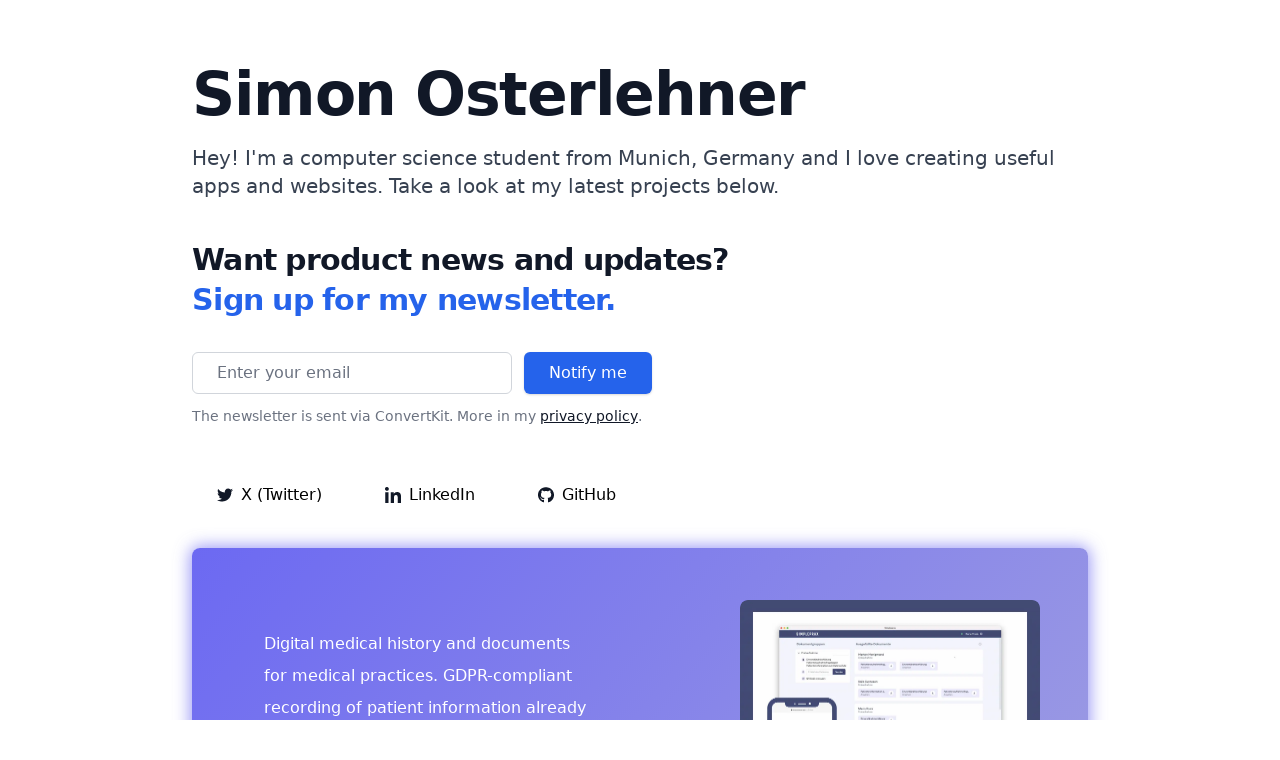

--- FILE ---
content_type: text/html;charset=UTF-8
request_url: https://simons.page/?ref=simolation.de
body_size: 13743
content:
<!DOCTYPE html><html lang="en"><head>
    <title>Simon Osterlehner</title><meta data-n-head="1" charset="utf-8"><link data-n-head="1" rel="icon" type="image/png" sizes="32x32" href="/logo_32x32.png"><link data-n-head="1" rel="icon" type="image/png" sizes="192x192" href="/logo_192x192.png"><link data-n-head="1" rel="apple-touch-icon-precomposed" type="image/png" sizes="192x192" href="/logo_192x192.png"><link data-n-head="1" rel="apple-touch-icon" type="image/png" sizes="192x192" href="/logo_192x192.png"><link rel="preload" href="/_nuxt/018a6a3.js" as="script"><link rel="preload" href="/_nuxt/6639b7a.js" as="script"><link rel="preload" href="/_nuxt/b2669b0.js" as="script"><link rel="preload" href="/_nuxt/401d212.js" as="script">
  <style type="text/css">.__nuxt-error-page{padding:1rem;background:#f7f8fb;color:#47494e;text-align:center;display:flex;justify-content:center;align-items:center;flex-direction:column;font-family:sans-serif;font-weight:100!important;-ms-text-size-adjust:100%;-webkit-text-size-adjust:100%;-webkit-font-smoothing:antialiased;position:absolute;top:0;left:0;right:0;bottom:0}.__nuxt-error-page .error{max-width:450px}.__nuxt-error-page .title{font-size:1.5rem;margin-top:15px;color:#47494e;margin-bottom:8px}.__nuxt-error-page .description{color:#7f828b;line-height:21px;margin-bottom:10px}.__nuxt-error-page a{color:#7f828b!important;text-decoration:none}.__nuxt-error-page .logo{position:fixed;left:12px;bottom:12px}</style><style type="text/css">.nuxt-progress{position:fixed;top:0;left:0;right:0;height:2px;width:0;opacity:1;transition:width .1s,opacity .4s;background-color:#000;z-index:999999}.nuxt-progress.nuxt-progress-notransition{transition:none}.nuxt-progress-failed{background-color:red}</style><style type="text/css">/*! tailwindcss v2.2.7 | MIT License | https://tailwindcss.com*//*! modern-normalize v1.1.0 | MIT License | https://github.com/sindresorhus/modern-normalize */

/*
Document
========
*/

/**
Use a better box model (opinionated).
*/

*,
::before,
::after {
	box-sizing: border-box;
}

/**
Use a more readable tab size (opinionated).
*/

html {
	-moz-tab-size: 4;
	-o-tab-size: 4;
	   tab-size: 4;
}

/**
1. Correct the line height in all browsers.
2. Prevent adjustments of font size after orientation changes in iOS.
*/

html {
	line-height: 1.15; /* 1 */
	-webkit-text-size-adjust: 100%; /* 2 */
}

/*
Sections
========
*/

/**
Remove the margin in all browsers.
*/

body {
	margin: 0;
}

/**
Improve consistency of default fonts in all browsers. (https://github.com/sindresorhus/modern-normalize/issues/3)
*/

body {
	font-family:
		system-ui,
		-apple-system, /* Firefox supports this but not yet `system-ui` */
		'Segoe UI',
		Roboto,
		Helvetica,
		Arial,
		sans-serif,
		'Apple Color Emoji',
		'Segoe UI Emoji';
}

/*
Grouping content
================
*/

/**
1. Add the correct height in Firefox.
2. Correct the inheritance of border color in Firefox. (https://bugzilla.mozilla.org/show_bug.cgi?id=190655)
*/

hr {
	height: 0; /* 1 */
	color: inherit; /* 2 */
}

/*
Text-level semantics
====================
*/

/**
Add the correct text decoration in Chrome, Edge, and Safari.
*/

abbr[title] {
	-webkit-text-decoration: underline dotted;
	        text-decoration: underline dotted;
}

/**
Add the correct font weight in Edge and Safari.
*/

b,
strong {
	font-weight: bolder;
}

/**
1. Improve consistency of default fonts in all browsers. (https://github.com/sindresorhus/modern-normalize/issues/3)
2. Correct the odd 'em' font sizing in all browsers.
*/

code,
kbd,
samp,
pre {
	font-family:
		ui-monospace,
		SFMono-Regular,
		Consolas,
		'Liberation Mono',
		Menlo,
		monospace; /* 1 */
	font-size: 1em; /* 2 */
}

/**
Add the correct font size in all browsers.
*/

small {
	font-size: 80%;
}

/**
Prevent 'sub' and 'sup' elements from affecting the line height in all browsers.
*/

sub,
sup {
	font-size: 75%;
	line-height: 0;
	position: relative;
	vertical-align: baseline;
}

sub {
	bottom: -0.25em;
}

sup {
	top: -0.5em;
}

/*
Tabular data
============
*/

/**
1. Remove text indentation from table contents in Chrome and Safari. (https://bugs.chromium.org/p/chromium/issues/detail?id=999088, https://bugs.webkit.org/show_bug.cgi?id=201297)
2. Correct table border color inheritance in all Chrome and Safari. (https://bugs.chromium.org/p/chromium/issues/detail?id=935729, https://bugs.webkit.org/show_bug.cgi?id=195016)
*/

table {
	text-indent: 0; /* 1 */
	border-color: inherit; /* 2 */
}

/*
Forms
=====
*/

/**
1. Change the font styles in all browsers.
2. Remove the margin in Firefox and Safari.
*/

button,
input,
optgroup,
select,
textarea {
	font-family: inherit; /* 1 */
	font-size: 100%; /* 1 */
	line-height: 1.15; /* 1 */
	margin: 0; /* 2 */
}

/**
Remove the inheritance of text transform in Edge and Firefox.
1. Remove the inheritance of text transform in Firefox.
*/

button,
select { /* 1 */
	text-transform: none;
}

/**
Correct the inability to style clickable types in iOS and Safari.
*/

button,
[type='button'],
[type='reset'],
[type='submit'] {
	-webkit-appearance: button;
}

/**
Remove the inner border and padding in Firefox.
*/

::-moz-focus-inner {
	border-style: none;
	padding: 0;
}

/**
Restore the focus styles unset by the previous rule.
*/

:-moz-focusring {
	outline: 1px dotted ButtonText;
}

/**
Remove the additional ':invalid' styles in Firefox.
See: https://github.com/mozilla/gecko-dev/blob/2f9eacd9d3d995c937b4251a5557d95d494c9be1/layout/style/res/forms.css#L728-L737
*/

:-moz-ui-invalid {
	box-shadow: none;
}

/**
Remove the padding so developers are not caught out when they zero out 'fieldset' elements in all browsers.
*/

legend {
	padding: 0;
}

/**
Add the correct vertical alignment in Chrome and Firefox.
*/

progress {
	vertical-align: baseline;
}

/**
Correct the cursor style of increment and decrement buttons in Safari.
*/

::-webkit-inner-spin-button,
::-webkit-outer-spin-button {
	height: auto;
}

/**
1. Correct the odd appearance in Chrome and Safari.
2. Correct the outline style in Safari.
*/

[type='search'] {
	-webkit-appearance: textfield; /* 1 */
	outline-offset: -2px; /* 2 */
}

/**
Remove the inner padding in Chrome and Safari on macOS.
*/

::-webkit-search-decoration {
	-webkit-appearance: none;
}

/**
1. Correct the inability to style clickable types in iOS and Safari.
2. Change font properties to 'inherit' in Safari.
*/

::-webkit-file-upload-button {
	-webkit-appearance: button; /* 1 */
	font: inherit; /* 2 */
}

/*
Interactive
===========
*/

/*
Add the correct display in Chrome and Safari.
*/

summary {
	display: list-item;
}/**
 * Manually forked from SUIT CSS Base: https://github.com/suitcss/base
 * A thin layer on top of normalize.css that provides a starting point more
 * suitable for web applications.
 */

/**
 * Removes the default spacing and border for appropriate elements.
 */

blockquote,
dl,
dd,
h1,
h2,
h3,
h4,
h5,
h6,
hr,
figure,
p,
pre {
  margin: 0;
}

button {
  background-color: transparent;
  background-image: none;
}

fieldset {
  margin: 0;
  padding: 0;
}

ol,
ul {
  list-style: none;
  margin: 0;
  padding: 0;
}

/**
 * Tailwind custom reset styles
 */

/**
 * 1. Use the user's configured `sans` font-family (with Tailwind's default
 *    sans-serif font stack as a fallback) as a sane default.
 * 2. Use Tailwind's default "normal" line-height so the user isn't forced
 *    to override it to ensure consistency even when using the default theme.
 */

html {
  font-family: ui-sans-serif, system-ui, -apple-system, BlinkMacSystemFont, "Segoe UI", Roboto, "Helvetica Neue", Arial, "Noto Sans", sans-serif, "Apple Color Emoji", "Segoe UI Emoji", "Segoe UI Symbol", "Noto Color Emoji"; /* 1 */
  line-height: 1.5; /* 2 */
}


/**
 * Inherit font-family and line-height from `html` so users can set them as
 * a class directly on the `html` element.
 */

body {
  font-family: inherit;
  line-height: inherit;
}

/**
 * 1. Prevent padding and border from affecting element width.
 *
 *    We used to set this in the html element and inherit from
 *    the parent element for everything else. This caused issues
 *    in shadow-dom-enhanced elements like <details> where the content
 *    is wrapped by a div with box-sizing set to `content-box`.
 *
 *    https://github.com/mozdevs/cssremedy/issues/4
 *
 *
 * 2. Allow adding a border to an element by just adding a border-width.
 *
 *    By default, the way the browser specifies that an element should have no
 *    border is by setting it's border-style to `none` in the user-agent
 *    stylesheet.
 *
 *    In order to easily add borders to elements by just setting the `border-width`
 *    property, we change the default border-style for all elements to `solid`, and
 *    use border-width to hide them instead. This way our `border` utilities only
 *    need to set the `border-width` property instead of the entire `border`
 *    shorthand, making our border utilities much more straightforward to compose.
 *
 *    https://github.com/tailwindcss/tailwindcss/pull/116
 */

*,
::before,
::after {
  box-sizing: border-box; /* 1 */
  border-width: 0; /* 2 */
  border-style: solid; /* 2 */
  border-color: currentColor; /* 2 */
}

/*
 * Ensure horizontal rules are visible by default
 */

hr {
  border-top-width: 1px;
}

/**
 * Undo the `border-style: none` reset that Normalize applies to images so that
 * our `border-{width}` utilities have the expected effect.
 *
 * The Normalize reset is unnecessary for us since we default the border-width
 * to 0 on all elements.
 *
 * https://github.com/tailwindcss/tailwindcss/issues/362
 */

img {
  border-style: solid;
}

textarea {
  resize: vertical;
}

input::-moz-placeholder, textarea::-moz-placeholder {
  opacity: 1;
  color: #9ca3af;
}

input:-ms-input-placeholder, textarea:-ms-input-placeholder {
  opacity: 1;
  color: #9ca3af;
}

input::placeholder,
textarea::placeholder {
  opacity: 1;
  color: #9ca3af;
}

button,
[role="button"] {
  cursor: pointer;
}

table {
  border-collapse: collapse;
}

h1,
h2,
h3,
h4,
h5,
h6 {
  font-size: inherit;
  font-weight: inherit;
}

/**
 * Reset links to optimize for opt-in styling instead of
 * opt-out.
 */

a {
  color: inherit;
  text-decoration: inherit;
}

/**
 * Reset form element properties that are easy to forget to
 * style explicitly so you don't inadvertently introduce
 * styles that deviate from your design system. These styles
 * supplement a partial reset that is already applied by
 * normalize.css.
 */

button,
input,
optgroup,
select,
textarea {
  padding: 0;
  line-height: inherit;
  color: inherit;
}

/**
 * Use the configured 'mono' font family for elements that
 * are expected to be rendered with a monospace font, falling
 * back to the system monospace stack if there is no configured
 * 'mono' font family.
 */

pre,
code,
kbd,
samp {
  font-family: ui-monospace, SFMono-Regular, Menlo, Monaco, Consolas, "Liberation Mono", "Courier New", monospace;
}

/**
 * 1. Make replaced elements `display: block` by default as that's
 *    the behavior you want almost all of the time. Inspired by
 *    CSS Remedy, with `svg` added as well.
 *
 *    https://github.com/mozdevs/cssremedy/issues/14
 * 
 * 2. Add `vertical-align: middle` to align replaced elements more
 *    sensibly by default when overriding `display` by adding a
 *    utility like `inline`.
 *
 *    This can trigger a poorly considered linting error in some
 *    tools but is included by design.
 * 
 *    https://github.com/jensimmons/cssremedy/issues/14#issuecomment-634934210
 */

img,
svg,
video,
canvas,
audio,
iframe,
embed,
object {
  display: block; /* 1 */
  vertical-align: middle; /* 2 */
}

/**
 * Constrain images and videos to the parent width and preserve
 * their intrinsic aspect ratio.
 *
 * https://github.com/mozdevs/cssremedy/issues/14
 */

img,
video {
  max-width: 100%;
  height: auto;
}

/**
 * Ensure the default browser behavior of the `hidden` attribute.
 */

[hidden] {
  display: none;
}*, ::before, ::after{--tw-border-opacity:1;border-color:rgba(229, 231, 235, var(--tw-border-opacity));--tw-ring-offset-shadow:0 0 #0000;--tw-ring-shadow:0 0 #0000;--tw-shadow:0 0 #0000;}.static{position:static;}.absolute{position:absolute;}.relative{position:relative;}.right-0{right:0px;}.bottom-0{bottom:0px;}.z-10{z-index:10;}.order-2{order:2;}.col-span-1{grid-column:span 1 / span 1;}.col-span-2{grid-column:span 2 / span 2;}.float-left{float:left;}.m-2{margin:0.5rem;}.mx-auto{margin-left:auto;margin-right:auto;}.my-12{margin-top:3rem;margin-bottom:3rem;}.ml-3{margin-left:0.75rem;}.-mr-1{margin-right:-0.25rem;}.mt-12{margin-top:3rem;}.mb-8{margin-bottom:2rem;}.mt-2{margin-top:0.5rem;}.mr-2{margin-right:0.5rem;}.mt-8{margin-top:2rem;}.mt-3{margin-top:0.75rem;}.mb-6{margin-bottom:1.5rem;}.mt-6{margin-top:1.5rem;}.mb-3{margin-bottom:0.75rem;}.mr-1{margin-right:0.25rem;}.mt-4{margin-top:1rem;}.block{display:block;}.flex{display:flex;}.inline-flex{display:inline-flex;}.grid{display:grid;}.hidden{display:none;}.h-6{height:1.5rem;}.h-4{height:1rem;}.h-auto{height:auto;}.h-12{height:3rem;}.max-h-\[2rem\]{max-height:2rem;}.w-0{width:0px;}.w-6{width:1.5rem;}.w-4{width:1rem;}.w-full{width:100%;}.max-w-4xl{max-width:56rem;}.max-w-screen-xl{max-width:1280px;}.flex-1{flex:1 1 0%;}.flex-shrink-0{flex-shrink:0;}.appearance-none{-webkit-appearance:none;-moz-appearance:none;appearance:none;}.grid-cols-2{grid-template-columns:repeat(2, minmax(0, 1fr));}.flex-wrap{flex-wrap:wrap;}.items-end{align-items:flex-end;}.items-center{align-items:center;}.justify-center{justify-content:center;}.justify-between{justify-content:space-between;}.gap-8{gap:2rem;}.overflow-hidden{overflow:hidden;}.break-words{overflow-wrap:break-word;}.break-all{word-break:break-all;}.rounded-md{border-radius:0.375rem;}.rounded-lg{border-radius:0.5rem;}.border{border-width:1px;}.border-transparent{border-color:transparent;}.border-gray-300{--tw-border-opacity:1;border-color:rgba(209, 213, 219, var(--tw-border-opacity));}.bg-blue-600{--tw-bg-opacity:1;background-color:rgba(37, 99, 235, var(--tw-bg-opacity));}.bg-gray-900{--tw-bg-opacity:1;background-color:rgba(17, 24, 39, var(--tw-bg-opacity));}.bg-white{--tw-bg-opacity:1;background-color:rgba(255, 255, 255, var(--tw-bg-opacity));}.bg-white\/75{background-color:rgba(255, 255, 255, 0.75);}.bg-gray-200{--tw-bg-opacity:1;background-color:rgba(229, 231, 235, var(--tw-bg-opacity));}.bg-blue-100{--tw-bg-opacity:1;background-color:rgba(219, 234, 254, var(--tw-bg-opacity));}.bg-blue-500{--tw-bg-opacity:1;background-color:rgba(59, 130, 246, var(--tw-bg-opacity));}.object-cover{-o-object-fit:cover;object-fit:cover;}.object-center{-o-object-position:center;object-position:center;}.p-2{padding:0.5rem;}.p-4{padding:1rem;}.py-3{padding-top:0.75rem;padding-bottom:0.75rem;}.px-2{padding-left:0.5rem;padding-right:0.5rem;}.px-6{padding-left:1.5rem;padding-right:1.5rem;}.py-2{padding-top:0.5rem;padding-bottom:0.5rem;}.py-12{padding-top:3rem;padding-bottom:3rem;}.px-12{padding-left:3rem;padding-right:3rem;}.py-1{padding-top:0.25rem;padding-bottom:0.25rem;}.px-4{padding-left:1rem;padding-right:1rem;}.pt-8{padding-top:2rem;}.pb-4{padding-bottom:1rem;}.pt-2{padding-top:0.5rem;}.pb-8{padding-bottom:2rem;}.pt-16{padding-top:4rem;}.pb-20{padding-bottom:5rem;}.text-center{text-align:center;}.align-middle{vertical-align:middle;}.text-base{font-size:1rem;line-height:1.5rem;}.text-2xl{font-size:1.5rem;line-height:2rem;}.text-sm{font-size:0.875rem;line-height:1.25rem;}.text-4xl{font-size:2.25rem;line-height:2.5rem;}.text-3xl{font-size:1.875rem;line-height:2.25rem;}.text-xs{font-size:0.75rem;line-height:1rem;}.text-lg{font-size:1.125rem;line-height:1.75rem;}.text-xl{font-size:1.25rem;line-height:1.75rem;}.font-medium{font-weight:500;}.font-bold{font-weight:700;}.font-extrabold{font-weight:800;}.font-semibold{font-weight:600;}.uppercase{text-transform:uppercase;}.leading-6{line-height:1.5rem;}.leading-9{line-height:2.25rem;}.leading-5{line-height:1.25rem;}.leading-10{line-height:2.5rem;}.leading-8{line-height:2rem;}.leading-7{line-height:1.75rem;}.tracking-tight{letter-spacing:-0.025em;}.tracking-wide{letter-spacing:0.025em;}.text-white{--tw-text-opacity:1;color:rgba(255, 255, 255, var(--tw-text-opacity));}.text-gray-700{--tw-text-opacity:1;color:rgba(55, 65, 81, var(--tw-text-opacity));}.text-gray-900{--tw-text-opacity:1;color:rgba(17, 24, 39, var(--tw-text-opacity));}.text-blue-600{--tw-text-opacity:1;color:rgba(37, 99, 235, var(--tw-text-opacity));}.text-gray-500{--tw-text-opacity:1;color:rgba(107, 114, 128, var(--tw-text-opacity));}.text-gray-800{--tw-text-opacity:1;color:rgba(31, 41, 55, var(--tw-text-opacity));}.text-green-800{--tw-text-opacity:1;color:rgba(6, 95, 70, var(--tw-text-opacity));}.text-gray-600{--tw-text-opacity:1;color:rgba(75, 85, 99, var(--tw-text-opacity));}.text-blue-500{--tw-text-opacity:1;color:rgba(59, 130, 246, var(--tw-text-opacity));}.underline{text-decoration:underline;}.placeholder-gray-500::-moz-placeholder{--tw-placeholder-opacity:1;color:rgba(107, 114, 128, var(--tw-placeholder-opacity));}.placeholder-gray-500:-ms-input-placeholder{--tw-placeholder-opacity:1;color:rgba(107, 114, 128, var(--tw-placeholder-opacity));}.placeholder-gray-500::placeholder{--tw-placeholder-opacity:1;color:rgba(107, 114, 128, var(--tw-placeholder-opacity));}.shadow{--tw-shadow:0 1px 3px 0 rgba(0, 0, 0, 0.1), 0 1px 2px 0 rgba(0, 0, 0, 0.06);box-shadow:var(--tw-ring-offset-shadow, 0 0 #0000), var(--tw-ring-shadow, 0 0 #0000), var(--tw-shadow);}.shadow-xl{--tw-shadow:0 20px 25px -5px rgba(0, 0, 0, 0.1), 0 10px 10px -5px rgba(0, 0, 0, 0.04);box-shadow:var(--tw-ring-offset-shadow, 0 0 #0000), var(--tw-ring-shadow, 0 0 #0000), var(--tw-shadow);}.transition{transition-property:background-color, border-color, color, fill, stroke, opacity, box-shadow, transform, filter, -webkit-backdrop-filter;transition-property:background-color, border-color, color, fill, stroke, opacity, box-shadow, transform, filter, backdrop-filter;transition-property:background-color, border-color, color, fill, stroke, opacity, box-shadow, transform, filter, backdrop-filter, -webkit-backdrop-filter;transition-timing-function:cubic-bezier(0.4, 0, 0.2, 1);transition-duration:150ms;}.duration-150{transition-duration:150ms;}.ease-in-out{transition-timing-function:cubic-bezier(0.4, 0, 0.2, 1);}.hover\:bg-blue-500:hover{--tw-bg-opacity:1;background-color:rgba(59, 130, 246, var(--tw-bg-opacity));}.hover\:bg-gray-200:hover{--tw-bg-opacity:1;background-color:rgba(229, 231, 235, var(--tw-bg-opacity));}.hover\:bg-blue-600:hover{--tw-bg-opacity:1;background-color:rgba(37, 99, 235, var(--tw-bg-opacity));}.focus\:border-gray-200:focus{--tw-border-opacity:1;border-color:rgba(229, 231, 235, var(--tw-border-opacity));}.focus\:border-blue-300:focus{--tw-border-opacity:1;border-color:rgba(147, 197, 253, var(--tw-border-opacity));}.focus\:bg-blue-500:focus{--tw-bg-opacity:1;background-color:rgba(59, 130, 246, var(--tw-bg-opacity));}.focus\:bg-blue-600:focus{--tw-bg-opacity:1;background-color:rgba(37, 99, 235, var(--tw-bg-opacity));}.focus\:outline-none:focus{outline:2px solid transparent;outline-offset:2px;}@media (min-width: 640px){.sm\:order-3{order:3;}.sm\:ml-3{margin-left:0.75rem;}.sm\:-mr-2{margin-right:-0.5rem;}.sm\:mt-0{margin-top:0px;}.sm\:inline{display:inline;}.sm\:flex{display:flex;}.sm\:max-w-xs{max-width:20rem;}.sm\:flex-shrink-0{flex-shrink:0;}.sm\:px-6{padding-left:1.5rem;padding-right:1.5rem;}.sm\:text-3xl{font-size:1.875rem;line-height:2.25rem;}.sm\:text-5xl{font-size:3rem;line-height:1;}.sm\:text-lg{font-size:1.125rem;line-height:1.75rem;}.sm\:leading-10{line-height:2.5rem;}.sm\:leading-none{line-height:1;}}@media (min-width: 768px){.md\:absolute{position:absolute;}.md\:col-span-2{grid-column:span 2 / span 2;}.md\:col-span-3{grid-column:span 3 / span 3;}.md\:mt-5{margin-top:1.25rem;}.md\:w-300px{width:300px;}.md\:grid-cols-6{grid-template-columns:repeat(6, minmax(0, 1fr));}.md\:justify-start{justify-content:flex-start;}.md\:rounded-lg{border-radius:0.5rem;}.md\:py-8{padding-top:2rem;padding-bottom:2rem;}.md\:px-6{padding-left:1.5rem;padding-right:1.5rem;}.md\:pr-6{padding-right:1.5rem;}.md\:pl-12{padding-left:3rem;}.md\:pb-24{padding-bottom:6rem;}.md\:text-left{text-align:left;}.md\:text-6xl{font-size:3.75rem;line-height:1;}.md\:text-xl{font-size:1.25rem;line-height:1.75rem;}.md\:text-2xl{font-size:1.5rem;line-height:2rem;}}@media (min-width: 1024px){.lg\:col-span-1{grid-column:span 1 / span 1;}.lg\:my-16{margin-top:4rem;margin-bottom:4rem;}.lg\:mt-16{margin-top:4rem;}.lg\:grid-cols-5{grid-template-columns:repeat(5, minmax(0, 1fr));}.lg\:px-0{padding-left:0px;padding-right:0px;}.lg\:px-8{padding-left:2rem;padding-right:2rem;}.lg\:pb-10{padding-bottom:2.5rem;}.lg\:pt-10{padding-top:2.5rem;}}@media (min-width: 814px){.ml\:w-360px{width:360px;}.ml\:py-8{padding-top:2rem;padding-bottom:2rem;}}@media (prefers-color-scheme: dark){.dark\:bg-white{--tw-bg-opacity:1;background-color:rgba(255, 255, 255, var(--tw-bg-opacity));}.dark\:bg-blue-900{--tw-bg-opacity:1;background-color:rgba(30, 58, 138, var(--tw-bg-opacity));}.dark\:text-gray-300{--tw-text-opacity:1;color:rgba(209, 213, 219, var(--tw-text-opacity));}.dark\:text-gray-500{--tw-text-opacity:1;color:rgba(107, 114, 128, var(--tw-text-opacity));}.dark\:text-white{--tw-text-opacity:1;color:rgba(255, 255, 255, var(--tw-text-opacity));}.dark\:text-gray-200{--tw-text-opacity:1;color:rgba(229, 231, 235, var(--tw-text-opacity));}.dark\:text-gray-400{--tw-text-opacity:1;color:rgba(156, 163, 175, var(--tw-text-opacity));}.dark\:hover\:bg-gray-800:hover{--tw-bg-opacity:1;background-color:rgba(31, 41, 55, var(--tw-bg-opacity));}}</style><style type="text/css">body{--tw-bg-opacity:1;background-color:rgba(255, 255, 255, var(--tw-bg-opacity))}@media (prefers-color-scheme:dark){body{--tw-bg-opacity:1;background-color:rgba(0, 0, 0, var(--tw-bg-opacity))}}</style><style type="text/css">.icon.linkedin[data-v-1e73a390]{-webkit-mask-image:url("data:image/svg+xml;charset=utf-8,%3Csvg viewBox='0 0 448 448' xmlns='http://www.w3.org/2000/svg' fill-rule='evenodd' clip-rule='evenodd' stroke-linejoin='round' stroke-miterlimit='1.414'%3E%3Cpath d='M100.28 448H7.4V148.9h92.88V448zM53.79 108.1C24.09 108.1 0 83.5 0 53.8 0 24.292 24.282.01 53.79.01s53.79 24.282 53.79 53.79c0 29.7-24.1 54.3-53.79 54.3zM447.9 448h-92.68V302.4c0-34.7-.7-79.2-48.29-79.2-48.29 0-55.69 37.7-55.69 76.7V448h-92.78V148.9h89.08v40.8h1.3c12.4-23.5 42.69-48.3 87.88-48.3 94 0 111.28 61.9 111.28 142.3V448h-.1z' fill-rule='nonzero'/%3E%3C/svg%3E");mask-image:url("data:image/svg+xml;charset=utf-8,%3Csvg viewBox='0 0 448 448' xmlns='http://www.w3.org/2000/svg' fill-rule='evenodd' clip-rule='evenodd' stroke-linejoin='round' stroke-miterlimit='1.414'%3E%3Cpath d='M100.28 448H7.4V148.9h92.88V448zM53.79 108.1C24.09 108.1 0 83.5 0 53.8 0 24.292 24.282.01 53.79.01s53.79 24.282 53.79 53.79c0 29.7-24.1 54.3-53.79 54.3zM447.9 448h-92.68V302.4c0-34.7-.7-79.2-48.29-79.2-48.29 0-55.69 37.7-55.69 76.7V448h-92.78V148.9h89.08v40.8h1.3c12.4-23.5 42.69-48.3 87.88-48.3 94 0 111.28 61.9 111.28 142.3V448h-.1z' fill-rule='nonzero'/%3E%3C/svg%3E")}.icon.github[data-v-1e73a390]{-webkit-mask-image:url("data:image/svg+xml;charset=utf-8,%3Csvg aria-hidden='true' data-prefix='fab' data-icon='github' class='svg-inline--fa fa-github fa-w-16' xmlns='http://www.w3.org/2000/svg' viewBox='0 0 496 512'%3E%3Cpath fill='currentColor' d='M165.9 397.4c0 2-2.3 3.6-5.2 3.6-3.3.3-5.6-1.3-5.6-3.6 0-2 2.3-3.6 5.2-3.6 3-.3 5.6 1.3 5.6 3.6zm-31.1-4.5c-.7 2 1.3 4.3 4.3 4.9 2.6 1 5.6 0 6.2-2s-1.3-4.3-4.3-5.2c-2.6-.7-5.5.3-6.2 2.3zm44.2-1.7c-2.9.7-4.9 2.6-4.6 4.9.3 2 2.9 3.3 5.9 2.6 2.9-.7 4.9-2.6 4.6-4.6-.3-1.9-3-3.2-5.9-2.9zM244.8 8C106.1 8 0 113.3 0 252c0 110.9 69.8 205.8 169.5 239.2 12.8 2.3 17.3-5.6 17.3-12.1 0-6.2-.3-40.4-.3-61.4 0 0-70 15-84.7-29.8 0 0-11.4-29.1-27.8-36.6 0 0-22.9-15.7 1.6-15.4 0 0 24.9 2 38.6 25.8 21.9 38.6 58.6 27.5 72.9 20.9 2.3-16 8.8-27.1 16-33.7-55.9-6.2-112.3-14.3-112.3-110.5 0-27.5 7.6-41.3 23.6-58.9-2.6-6.5-11.1-33.3 2.6-67.9 20.9-6.5 69 27 69 27 20-5.6 41.5-8.5 62.8-8.5s42.8 2.9 62.8 8.5c0 0 48.1-33.6 69-27 13.7 34.7 5.2 61.4 2.6 67.9 16 17.7 25.8 31.5 25.8 58.9 0 96.5-58.9 104.2-114.8 110.5 9.2 7.9 17 22.9 17 46.4 0 33.7-.3 75.4-.3 83.6 0 6.5 4.6 14.4 17.3 12.1C428.2 457.8 496 362.9 496 252 496 113.3 383.5 8 244.8 8zM97.2 352.9c-1.3 1-1 3.3.7 5.2 1.6 1.6 3.9 2.3 5.2 1 1.3-1 1-3.3-.7-5.2-1.6-1.6-3.9-2.3-5.2-1zm-10.8-8.1c-.7 1.3.3 2.9 2.3 3.9 1.6 1 3.6.7 4.3-.7.7-1.3-.3-2.9-2.3-3.9-2-.6-3.6-.3-4.3.7zm32.4 35.6c-1.6 1.3-1 4.3 1.3 6.2 2.3 2.3 5.2 2.6 6.5 1 1.3-1.3.7-4.3-1.3-6.2-2.2-2.3-5.2-2.6-6.5-1zm-11.4-14.7c-1.6 1-1.6 3.6 0 5.9 1.6 2.3 4.3 3.3 5.6 2.3 1.6-1.3 1.6-3.9 0-6.2-1.4-2.3-4-3.3-5.6-2z'/%3E%3C/svg%3E");mask-image:url("data:image/svg+xml;charset=utf-8,%3Csvg aria-hidden='true' data-prefix='fab' data-icon='github' class='svg-inline--fa fa-github fa-w-16' xmlns='http://www.w3.org/2000/svg' viewBox='0 0 496 512'%3E%3Cpath fill='currentColor' d='M165.9 397.4c0 2-2.3 3.6-5.2 3.6-3.3.3-5.6-1.3-5.6-3.6 0-2 2.3-3.6 5.2-3.6 3-.3 5.6 1.3 5.6 3.6zm-31.1-4.5c-.7 2 1.3 4.3 4.3 4.9 2.6 1 5.6 0 6.2-2s-1.3-4.3-4.3-5.2c-2.6-.7-5.5.3-6.2 2.3zm44.2-1.7c-2.9.7-4.9 2.6-4.6 4.9.3 2 2.9 3.3 5.9 2.6 2.9-.7 4.9-2.6 4.6-4.6-.3-1.9-3-3.2-5.9-2.9zM244.8 8C106.1 8 0 113.3 0 252c0 110.9 69.8 205.8 169.5 239.2 12.8 2.3 17.3-5.6 17.3-12.1 0-6.2-.3-40.4-.3-61.4 0 0-70 15-84.7-29.8 0 0-11.4-29.1-27.8-36.6 0 0-22.9-15.7 1.6-15.4 0 0 24.9 2 38.6 25.8 21.9 38.6 58.6 27.5 72.9 20.9 2.3-16 8.8-27.1 16-33.7-55.9-6.2-112.3-14.3-112.3-110.5 0-27.5 7.6-41.3 23.6-58.9-2.6-6.5-11.1-33.3 2.6-67.9 20.9-6.5 69 27 69 27 20-5.6 41.5-8.5 62.8-8.5s42.8 2.9 62.8 8.5c0 0 48.1-33.6 69-27 13.7 34.7 5.2 61.4 2.6 67.9 16 17.7 25.8 31.5 25.8 58.9 0 96.5-58.9 104.2-114.8 110.5 9.2 7.9 17 22.9 17 46.4 0 33.7-.3 75.4-.3 83.6 0 6.5 4.6 14.4 17.3 12.1C428.2 457.8 496 362.9 496 252 496 113.3 383.5 8 244.8 8zM97.2 352.9c-1.3 1-1 3.3.7 5.2 1.6 1.6 3.9 2.3 5.2 1 1.3-1 1-3.3-.7-5.2-1.6-1.6-3.9-2.3-5.2-1zm-10.8-8.1c-.7 1.3.3 2.9 2.3 3.9 1.6 1 3.6.7 4.3-.7.7-1.3-.3-2.9-2.3-3.9-2-.6-3.6-.3-4.3.7zm32.4 35.6c-1.6 1.3-1 4.3 1.3 6.2 2.3 2.3 5.2 2.6 6.5 1 1.3-1.3.7-4.3-1.3-6.2-2.2-2.3-5.2-2.6-6.5-1zm-11.4-14.7c-1.6 1-1.6 3.6 0 5.9 1.6 2.3 4.3 3.3 5.6 2.3 1.6-1.3 1.6-3.9 0-6.2-1.4-2.3-4-3.3-5.6-2z'/%3E%3C/svg%3E")}.icon.twitter[data-v-1e73a390]{-webkit-mask-image:url("data:image/svg+xml;charset=utf-8,%3Csvg aria-hidden='true' data-icon='twitter' xmlns='http://www.w3.org/2000/svg' viewBox='0 0 512 512'%3E%3Cpath fill='currentColor' d='M459.37 151.716c.325 4.548.325 9.097.325 13.645 0 138.72-105.583 298.558-298.558 298.558-59.452 0-114.68-17.219-161.137-47.106 8.447.974 16.568 1.299 25.34 1.299 49.055 0 94.213-16.568 130.274-44.832-46.132-.975-84.792-31.188-98.112-72.772 6.498.974 12.995 1.624 19.818 1.624 9.421 0 18.843-1.3 27.614-3.573-48.081-9.747-84.143-51.98-84.143-102.985v-1.299c13.969 7.797 30.214 12.67 47.431 13.319-28.264-18.843-46.781-51.005-46.781-87.391 0-19.492 5.197-37.36 14.294-52.954 51.655 63.675 129.3 105.258 216.365 109.807-1.624-7.797-2.599-15.918-2.599-24.04 0-57.828 46.782-104.934 104.934-104.934 30.213 0 57.502 12.67 76.67 33.137 23.715-4.548 46.456-13.32 66.599-25.34-7.798 24.366-24.366 44.833-46.132 57.827 21.117-2.273 41.584-8.122 60.426-16.243-14.292 20.791-32.161 39.308-52.628 54.253z'/%3E%3C/svg%3E");mask-image:url("data:image/svg+xml;charset=utf-8,%3Csvg aria-hidden='true' xmlns='http://www.w3.org/2000/svg' viewBox='0 0 512 512'%3E%3Cpath fill='currentColor' d='M459.37 151.716c.325 4.548.325 9.097.325 13.645 0 138.72-105.583 298.558-298.558 298.558-59.452 0-114.68-17.219-161.137-47.106 8.447.974 16.568 1.299 25.34 1.299 49.055 0 94.213-16.568 130.274-44.832-46.132-.975-84.792-31.188-98.112-72.772 6.498.974 12.995 1.624 19.818 1.624 9.421 0 18.843-1.3 27.614-3.573-48.081-9.747-84.143-51.98-84.143-102.985v-1.299c13.969 7.797 30.214 12.67 47.431 13.319-28.264-18.843-46.781-51.005-46.781-87.391 0-19.492 5.197-37.36 14.294-52.954 51.655 63.675 129.3 105.258 216.365 109.807-1.624-7.797-2.599-15.918-2.599-24.04 0-57.828 46.782-104.934 104.934-104.934 30.213 0 57.502 12.67 76.67 33.137 23.715-4.548 46.456-13.32 66.599-25.34-7.798 24.366-24.366 44.833-46.132 57.827 21.117-2.273 41.584-8.122 60.426-16.243-14.292 20.791-32.161 39.308-52.628 54.253z'/%3E%3C/svg%3E")}.icon.patreon[data-v-1e73a390]{-webkit-mask-image:url("data:image/svg+xml;charset=utf-8,%3Csvg aria-hidden='true' data-icon='patreon' xmlns='http://www.w3.org/2000/svg' viewBox='0 0 512 512'%3E%3Cpath fill='currentColor' d='M512 194.8c0 101.3-82.4 183.8-183.8 183.8-101.7 0-184.4-82.4-184.4-183.8 0-101.6 82.7-184.3 184.4-184.3C429.6 10.5 512 93.2 512 194.8zM0 501.5h90v-491H0v491z'/%3E%3C/svg%3E");mask-image:url("data:image/svg+xml;charset=utf-8,%3Csvg aria-hidden='true' data-icon='patreon' xmlns='http://www.w3.org/2000/svg' viewBox='0 0 512 512'%3E%3Cpath fill='currentColor' d='M512 194.8c0 101.3-82.4 183.8-183.8 183.8-101.7 0-184.4-82.4-184.4-183.8 0-101.6 82.7-184.3 184.4-184.3C429.6 10.5 512 93.2 512 194.8zM0 501.5h90v-491H0v491z'/%3E%3C/svg%3E")}.icon.paypal[data-v-1e73a390]{-webkit-mask-image:url("data:image/svg+xml;charset=utf-8,%3Csvg viewBox='0 0 80 80' xmlns='http://www.w3.org/2000/svg' fill-rule='evenodd' clip-rule='evenodd' stroke-linejoin='round' stroke-miterlimit='1.414'%3E%3Cpath d='M25.775 47.03c-.618 3.387-3.07 19.175-3.793 23.638-.053.318-.176.441-.529.441H8.293a2.143 2.143 0 01-2.134-2.452L16.496 3.052c.265-1.694 1.782-2.981 3.528-2.981 26.867 0 29.125-.653 35.987 2.011 10.602 4.11 11.572 14.024 7.762 24.749-3.793 11.043-12.79 15.789-24.715 15.93-7.656.123-12.26-1.235-13.283 4.269zm43.343-25.385c-.318-.229-.441-.318-.529.229-.353 2.011-.9 3.969-1.553 5.928C59.998 47.877 40.487 46.13 30.961 46.13c-1.076 0-1.781.582-1.923 1.658-3.986 24.768-4.78 29.936-4.78 29.936-.177 1.253.617 2.276 1.87 2.276h11.201c1.518 0 2.77-1.111 3.07-2.628.123-.953-.194 1.076 2.54-16.106.812-3.881 2.523-3.475 5.169-3.475 12.525 0 22.298-5.081 25.208-19.811 1.147-6.139.812-12.595-4.198-16.335z' fill-rule='nonzero'/%3E%3C/svg%3E");mask-image:url("data:image/svg+xml;charset=utf-8,%3Csvg viewBox='0 0 80 80' xmlns='http://www.w3.org/2000/svg' fill-rule='evenodd' clip-rule='evenodd' stroke-linejoin='round' stroke-miterlimit='1.414'%3E%3Cpath d='M25.775 47.03c-.618 3.387-3.07 19.175-3.793 23.638-.053.318-.176.441-.529.441H8.293a2.143 2.143 0 01-2.134-2.452L16.496 3.052c.265-1.694 1.782-2.981 3.528-2.981 26.867 0 29.125-.653 35.987 2.011 10.602 4.11 11.572 14.024 7.762 24.749-3.793 11.043-12.79 15.789-24.715 15.93-7.656.123-12.26-1.235-13.283 4.269zm43.343-25.385c-.318-.229-.441-.318-.529.229-.353 2.011-.9 3.969-1.553 5.928C59.998 47.877 40.487 46.13 30.961 46.13c-1.076 0-1.781.582-1.923 1.658-3.986 24.768-4.78 29.936-4.78 29.936-.177 1.253.617 2.276 1.87 2.276h11.201c1.518 0 2.77-1.111 3.07-2.628.123-.953-.194 1.076 2.54-16.106.812-3.881 2.523-3.475 5.169-3.475 12.525 0 22.298-5.081 25.208-19.811 1.147-6.139.812-12.595-4.198-16.335z' fill-rule='nonzero'/%3E%3C/svg%3E")}</style><style type="text/css">.ydash-top-bar[data-v-4f572170]{background-attachment:fixed;background-image:linear-gradient(90deg,#2e9bff,#3e8fff,#5b81ff,#7c6fff,#9c57ff);background-repeat:no-repeat;height:.5rem;position:absolute;width:100%}.coming-soon[data-v-4f572170]{box-sizing:border-box;font-family:Montserrat,sans-serif;font-size:.875rem;font-weight:600;letter-spacing:.05em;margin:0;padding:0;text-transform:uppercase;opacity:1;text-shadow:0 0 10px #ff5656;color:#ff5656}</style><style type="text/css">.clearfix[data-v-edf217ae]{clear:both}.clearfix[data-v-edf217ae]:after{clear:both;content:"";display:table}</style><link data-n-head="1" data-hid="i18n-alt-en" rel="alternate" href="https://simons.page/?ref=simolation.de" hreflang="en"><link data-n-head="1" data-hid="i18n-alt-de" rel="alternate" href="https://simons.page/de?ref=simolation.de" hreflang="de"><link data-n-head="1" data-hid="i18n-xd" rel="alternate" href="https://simons.page/?ref=simolation.de" hreflang="x-default"><link data-n-head="1" data-hid="i18n-can" rel="canonical" href="https://simons.page/"><meta data-n-head="1" name="viewport" content="width=device-width, initial-scale=1"><meta data-n-head="1" data-hid="i18n-og" property="og:locale" content="en"><meta data-n-head="1" data-hid="i18n-og-alt-de" property="og:locale:alternate" content="de"><meta data-n-head="1" data-hid="description" name="description" content="Hey! I am a computer science student from Munich and I love to develop useful apps and websites. On my site you can find my current projects."><meta data-n-head="1" data-hid="og:title" name="og:title" content="Simon Osterlehner"><meta data-n-head="1" data-hid="og:description" name="og:description" content="Hey! I am a computer science student from Munich and I love to develop useful apps and websites. On my site you can find my current projects."></head>
  <body>
    <div id="__nuxt"><!----><div id="__layout"><div><div class="mx-auto max-w-4xl my-12 lg:my-16"><div><div class="px-6 lg:px-0"><h2 class="text-4xl tracking-tight leading-10 font-extrabold text-gray-900 dark:text-white sm:text-5xl sm:leading-none md:text-6xl">
    Simon Osterlehner
  </h2> <p class="mt-3 text-base text-gray-700 dark:text-gray-200 sm:text-lg md:mt-5 md:text-xl">
    Hey! I'm a computer science student from Munich, Germany and I love creating useful apps and websites. Take a look at my latest projects below.
  </p></div> <div class="max-w-screen-xl mx-auto py-12 lg:pb-10 lg:pt-10 px-6 lg:px-0"><h2 class="text-2xl leading-9 font-extrabold tracking-tight text-gray-900 dark:text-gray-200 sm:text-3xl sm:leading-10">
    Want product news and updates?
    <br class="hidden sm:inline"> <span id="newsletter-headline" class="text-blue-600">Sign up for my newsletter.</span></h2> <form action="https://app.convertkit.com/forms/1568421/subscriptions" method="post" target="_blank" aria-labelledby="newsletter-headline" class="mt-8 sm:flex"><input aria-label="Enter your email" type="email" required="required" name="email_address" placeholder="Enter your email" class="appearance-none w-full px-6 py-2 border border-gray-300 text-base leading-6 rounded-md text-gray-900 bg-white placeholder-gray-500 focus:outline-none focus:shadow-outline focus:border-blue-300 transition duration-150 ease-in-out sm:max-w-xs"> <div class="absolute hidden" style="left: -5000px;"><input type="checkbox" name="tags[]" value="1790416" checked="checked" class="none"></div> <div class="mt-3 rounded-md shadow sm:mt-0 sm:ml-3 sm:flex-shrink-0"><button type="submit" class="w-full flex items-center justify-center px-6 py-2 border border-transparent text-base leading-6 font-medium rounded-md text-white bg-blue-600 hover:bg-blue-500 focus:outline-none focus:shadow-outline transition duration-150 ease-in-out">
        Notify me
      </button></div></form> <p class="mt-3 text-sm leading-5 text-gray-500">
    The newsletter is sent via ConvertKit. More in my
    <a href="/privacy" class="font-medium text-gray-900 dark:text-gray-200 underline" rel="nofollow">
      privacy policy</a>.
  </p></div> <p data-v-1e73a390="" class="mb-8 text-center md:text-left dark:text-white px-6 lg:px-0"><a data-v-1e73a390="" href="https://x.com/S_Osterlehner" target="_blank" rel="noopener" class="align-middle mt-2 mr-2 inline-flex items-center px-6 py-2 border border-transparent text-base leading-6 font-medium rounded-lg hover:bg-gray-200 dark:hover:bg-gray-800 focus:outline-none focus:border-gray-200 focus:shadow-outline transition ease-in-out duration-150"><span data-v-1e73a390="" class="w-4 h-4 mr-2 icon twitter bg-gray-900 dark:bg-white"></span> <span data-v-1e73a390="">X (Twitter)</span></a> <a data-v-1e73a390="" href="https://www.linkedin.com/in/simon-osterlehner/" target="_blank" rel="noopener" class="align-middle mt-2 mr-2 inline-flex items-center px-6 py-2 border border-transparent text-base leading-6 font-medium rounded-lg hover:bg-gray-200 dark:hover:bg-gray-800 focus:outline-none focus:border-gray-200 focus:shadow-outline transition ease-in-out duration-150"><span data-v-1e73a390="" class="w-4 h-4 mr-2 icon linkedin bg-gray-900 dark:bg-white"></span> <span data-v-1e73a390="">LinkedIn</span></a> <a data-v-1e73a390="" href="https://github.com/Simolation" target="_blank" rel="noopener" class="align-middle mt-2 mr-2 inline-flex items-center px-6 py-2 border border-transparent text-base leading-6 font-medium rounded-lg hover:bg-gray-200 dark:hover:bg-gray-800 focus:outline-none focus:border-gray-200 focus:shadow-outline transition ease-in-out duration-150"><span data-v-1e73a390="" class="w-4 h-4 mr-2 icon github bg-gray-900 dark:bg-white"></span> <span data-v-1e73a390="">GitHub</span></a></p> <div data-v-4f572170="" class="md:px-6 lg:px-0"><article data-v-edf217ae="" data-v-4f572170="" class="block relative overflow-hidden md:rounded-lg mb-6 w-full" style="background-image: linear-gradient(130deg, rgb(108, 105, 242), rgb(158, 157, 226)); color: rgb(255, 255, 255); box-shadow: rgba(108, 105, 242, 0.68) 0px 0px 1rem 2px;"> <div data-v-edf217ae="" class="relative z-10 clearfix"><div data-v-edf217ae="" class="relative md:absolute right-0 pt-8 pb-4 ml:py-8 px-12 bottom-0"><picture data-v-edf217ae=""><source data-v-edf217ae="" srcset="/_nuxt/img/simpleprax.900e388.webp" type="image/webp"> <source data-v-edf217ae="" srcset="/_nuxt/img/simpleprax.e2634ab.png"> <img data-v-edf217ae="" async="async" loading="lazy" alt="" src="/_nuxt/img/simpleprax.e2634ab.png" class="block md:w-300px h-auto rounded-lg object-cover object-center mx-auto"></picture></div> <div data-v-edf217ae="" class="text-center md:text-left md:w-300px ml:w-360px float-left pt-2 pb-8 md:py-8 md:pr-6 md:pl-12"><div data-v-edf217ae="" class="md:w-300px ml:w-360px m-2 leading-8 p-4 float-left"> <!----> <div data-v-4f572170="" data-v-edf217ae="" class="flex items-end justify-center md:justify-start"><svg data-v-4f572170="" data-v-edf217ae="" xmlns="http://www.w3.org/2000/svg" fill="none" viewBox="0 0 353 42" class="text-white max-h-[2rem]"><path data-v-4f572170="" data-v-edf217ae="" fill="currentColor" d="M12.811 15.497a1.974 1.974 0 0 1-1.97 1.958c-1.084 0-.755-.956-1.964-1.964-.833-.695.998-2.455 1.965-1.963 1.386.709 1.969.879 1.969 1.969Z"></path> <path data-v-4f572170="" data-v-edf217ae="" fill="currentColor" d="M30.566.055c-.085.023-22.692 7.56-22.794 7.593-2.727.919-3.357 4.195-2.155 6.142.047.077 3.364 2.627 4.544 3.42 1.563 1.06 3.453-1.486 1.94-2.72-.982-.807-3.435-3.137-3.435-3.137s13.642-6.314 15.22-4.987c1.505 1.277-22.504 18.486-20.1 26.646.63 2.134 8.568-1.638 8.694 3.276.074 2.898-12.777 2.045-12.475 5.166h24.792s4.446-4.536 2.968-8.301c-1.6-4.076-9.463-1.842-10.996-6.441-1.667-5 7.454-14.126 10.584-17.011a.504.504 0 0 1 .84.448c-.505 3.235-2.017 11.512-2.542 13.875a.505.505 0 0 1-.756.316c-1.211-.77-3.827-2.43-3.842-2.442-1.895-1.36-3.911 1.537-2.021 2.923 0 0 4.536 3.15 4.725 3.213 4.197 1.4 5.481-2.457 5.544-3.2 0-.064 3.593-22.314 3.593-22.315.25-1.764-1.136-2.772-2.328-2.464Z"></path> <path data-v-4f572170="" data-v-edf217ae="" fill="text-white" d="M7.669 12.547c-.565-.497-.299-1.866.274-2.342L25.71 3.653c1.134-.378 2.268 1.26 1.512 2.142-3.835 4.475-16.144 17.295-14.38 23.702.702 2.55 6.195-.776 9.325 4.998 1.088 2.007-.586 6.953-.586 6.953H.005c0-3.528 12.097-1.89 12.097-5.544 0-2.269-7.939.377-9.199-2.765-1.99-5.004 15.178-20.792 20.59-25.786a.504.504 0 0 0-.505-.846c-3.276 1.111-10.544 3.76-12.836 4.692a.631.631 0 0 0-.162 1.069 50.11 50.11 0 0 1 2.37 2.108c1.101.976.275 2.062.05 2.32L7.67 12.546Z"></path> <path data-v-4f572170="" data-v-edf217ae="" fill="currentColor" d="M28.16 9.253c-.855-.318-12.656 10.528-11.382 17.584.857 4.772 9.396 2.365 10.996 6.442 1.478 3.765-2.97 8.3-2.97 8.3H.02c-.014-3.78 20.498.514 18.76-5.67-.881-3.15-8.717-1.68-10.961-4.787C4.54 26.585 20.796 13.48 25.962 7.306l2.198 1.946ZM55 25.98h7.38v6.42c0 2 1.38 3 4.14 3s4.14-.98 4.14-2.94c0-1.04-.1-1.9-.3-2.58-.2-.68-.7-1.4-1.5-2.16L58.6 17.94c-1.44-1.36-2.4-2.7-2.88-4.02-.48-1.36-.72-2.88-.72-4.56 0-3 .98-5.3 2.94-6.9C59.94.82 62.76 0 66.4 0c3.76 0 6.54.82 8.34 2.46 1.84 1.64 2.76 3.94 2.76 6.9v6.24h-7.38V9.12c0-1.96-1.3-2.94-3.9-2.94-2.56 0-3.84.96-3.84 2.88 0 .6.02 1.1.06 1.5.04.4.12.78.24 1.14.12.32.3.64.54.96.24.32.56.68.96 1.08l10.5 9.78c1.4 1.28 2.3 2.68 2.7 4.2.44 1.48.66 2.98.66 4.5 0 3.08-1 5.42-3 7.02-1.96 1.56-4.8 2.34-8.52 2.34-3.72 0-6.58-.78-8.58-2.34-1.96-1.6-2.94-3.94-2.94-7.02v-6.24Zm41.217 14.7h-7.38V.9h7.38v39.78Zm12.014 0V.9h9.06l5.4 19.68L128.151.9h9.06v39.78h-7.38V20.76l-3.9 14.22h-6.42l-3.9-14.22v19.92h-7.38ZM148.588.9h10.5c3.64 0 6.36.86 8.16 2.58 1.84 1.68 2.76 3.94 2.76 6.78v9.66c0 2.84-.9 5.12-2.7 6.84-1.8 1.68-4.54 2.52-8.22 2.52h-3.12v11.4h-7.38V.9Zm7.38 22.2h3.12c1.28 0 2.18-.24 2.7-.72.56-.48.84-1.3.84-2.46v-9.66c0-2.16-1.18-3.24-3.54-3.24h-3.12V23.1Zm23.63 17.58V.9h7.38v33.66h10.68v6.12h-18.06ZM204.852.9h19.98v6.12h-12.6V17.4h10.26v6.18h-10.26v10.98h13.14v6.12h-20.52V.9Zm28.931 0h10.5c3.64 0 6.36.86 8.16 2.58 1.84 1.68 2.76 3.94 2.76 6.78v9.66c0 2.84-.9 5.12-2.7 6.84-1.8 1.68-4.54 2.52-8.22 2.52h-3.12v11.4h-7.38V.9Zm7.38 22.2h3.12c1.28 0 2.18-.24 2.7-.72.56-.48.84-1.3.84-2.46v-9.66c0-2.16-1.18-3.24-3.54-3.24h-3.12V23.1ZM264.793.9h10.5c3.64 0 6.36.86 8.16 2.58 1.84 1.68 2.76 3.94 2.76 6.78v7.98c0 1.52-.34 3.02-1.02 4.5-.64 1.48-1.86 2.66-3.66 3.54l7.62 14.4h-8.1l-6.84-13.08h-2.04v13.08h-7.38V.9Zm10.5 20.52c1.28 0 2.18-.24 2.7-.72.56-.48.84-1.3.84-2.46v-7.98c0-2.16-1.18-3.24-3.54-3.24h-3.12v14.4h3.12Zm18.654 19.26L303.187.9h8.82l9.3 39.78h-7.44l-1.98-8.52h-8.52l-1.98 8.52h-7.44Zm10.8-14.7h5.64l-2.82-12.12-2.82 12.12Zm30.728-5.76L326.715.9h7.74l5.1 11.34L344.835.9h7.74l-9.06 19.86 9.06 19.92h-7.74l-5.52-11.94-5.46 11.94h-7.74l9.36-20.46Z"></path></svg></div> <p data-v-edf217ae="" class="mt-6 description leading-8">
          Digital medical history and documents for medical practices. GDPR-compliant recording of patient information already before the appointment.
        </p> <div data-v-edf217ae="" class="mt-6"><a data-v-edf217ae="" href="https://simpleprax.com/?ref=simons.page&amp;utm_source=simons.page&amp;utm_medium=link&amp;utm_campaign=projects" target="_blank" rel="noopener" class="inline-flex items-center px-6 py-2 border border-transparent text-base leading-6 font-medium rounded-lg bg-white hover:bg-gray-200 focus:outline-none focus:border-gray-200 focus:shadow-outline transition ease-in-out duration-150" style="color: rgb(66, 64, 135);"><span data-v-edf217ae="">Homepage</span></a></div></div></div></div></article> <article data-v-edf217ae="" data-v-4f572170="" class="block relative overflow-hidden md:rounded-lg mb-6 w-full" style="background-image: linear-gradient(130deg, rgb(33, 37, 41), rgb(67, 73, 78)); color: rgb(255, 255, 255); box-shadow: rgba(33, 37, 41, 0.68) 0px 0px 1rem 2px;"> <div data-v-edf217ae="" class="relative z-10 clearfix"><div data-v-edf217ae="" class="relative md:absolute right-0 pt-8 pb-4 ml:py-8 px-12"><picture data-v-edf217ae=""><source data-v-edf217ae="" srcset="/_nuxt/img/urlshortener_en.9126407.webp" type="image/webp"> <source data-v-edf217ae="" srcset="/_nuxt/img/urlshortener_en.8219b11.png"> <img data-v-edf217ae="" async="async" loading="lazy" alt="URL Shortener" src="/_nuxt/img/urlshortener_en.8219b11.png" class="block md:w-300px h-auto rounded-lg object-cover object-center mx-auto shadow-xl"></picture></div> <div data-v-edf217ae="" class="text-center md:text-left md:w-300px ml:w-360px float-left pt-2 pb-8 md:py-8 md:pr-6 md:pl-12"><div data-v-edf217ae="" class="md:w-300px ml:w-360px m-2 leading-8 p-4 float-left"> <h2 data-v-edf217ae="" class="text-3xl font-bold break-words">
          URL Shortener
        </h2>  <p data-v-edf217ae="" class="mt-6 description leading-8">
          Thanks to the free URL shortener, a long URL becomes a short one. Whether on your Android phone or in the browser: short1.link.
        </p> <div data-v-edf217ae="" class="mt-6"><a data-v-edf217ae="" href="https://play.google.com/store/apps/details?id=com.simolation.urlshortener&amp;ref=simons.page&amp;utm_source=simons.page&amp;utm_medium=link&amp;utm_campaign=projects" target="_blank" rel="noopener" class="inline-flex items-center px-6 py-2 border border-transparent text-base leading-6 font-medium rounded-lg bg-white hover:bg-gray-200 focus:outline-none focus:border-gray-200 focus:shadow-outline transition ease-in-out duration-150 mr-2" style="color: rgb(33, 37, 41);"><span data-v-edf217ae="">Download</span></a><a data-v-edf217ae="" href="https://short1.link/?ref=simons.page&amp;utm_source=simons.page&amp;utm_medium=link&amp;utm_campaign=projects" target="_blank" rel="noopener" class="inline-flex items-center px-6 py-2 border border-transparent text-base leading-6 font-medium rounded-lg bg-white hover:bg-gray-200 focus:outline-none focus:border-gray-200 focus:shadow-outline transition ease-in-out duration-150" style="color: rgb(33, 37, 41);"><span data-v-edf217ae="">Homepage</span></a></div></div></div></div></article> <article data-v-edf217ae="" data-v-4f572170="" class="block relative overflow-hidden md:rounded-lg mb-6 w-full" style="background-image: linear-gradient(130deg, rgb(79, 13, 121), rgb(46, 7, 71)); color: rgb(255, 255, 255); box-shadow: rgba(33, 37, 41, 0.68) 0px 0px 1rem 2px;"> <div data-v-edf217ae="" class="relative z-10 clearfix"><div data-v-edf217ae="" class="relative md:absolute right-0 pt-8 pb-4 ml:py-8 px-12"><picture data-v-edf217ae=""><source data-v-edf217ae="" srcset="/_nuxt/img/ceyboard-paper.73e1ad5.webp" type="image/webp"> <source data-v-edf217ae="" srcset="/_nuxt/img/ceyboard-paper.636ca16.png"> <img data-v-edf217ae="" async="async" loading="lazy" alt="ceyboard" src="/_nuxt/img/ceyboard-paper.636ca16.png" class="block md:w-300px h-auto rounded-lg object-cover object-center mx-auto shadow-xl"></picture></div> <div data-v-edf217ae="" class="text-center md:text-left md:w-300px ml:w-360px float-left pt-2 pb-8 md:py-8 md:pr-6 md:pl-12"><div data-v-edf217ae="" class="md:w-300px ml:w-360px m-2 leading-8 p-4 float-left"> <h2 data-v-edf217ae="" class="text-3xl font-bold break-words">
          ceyboard
        </h2>  <p data-v-edf217ae="" class="mt-6 description leading-8">
          Research project: iOS keyboard that analyzes typing behavior to detect cognitive impairment.
        </p> <div data-v-edf217ae="" class="mt-6"><a data-v-edf217ae="" href="https://ieeexplore.ieee.org/document/9861089?ref=simons.page&amp;utm_source=simons.page&amp;utm_medium=link&amp;utm_campaign=projects" target="_blank" rel="noopener" class="inline-flex items-center px-6 py-2 border border-transparent text-base leading-6 font-medium rounded-lg bg-white hover:bg-gray-200 focus:outline-none focus:border-gray-200 focus:shadow-outline transition ease-in-out duration-150 mr-2" style="color: rgb(79, 13, 121);"><span data-v-edf217ae="">Paper</span></a><a data-v-edf217ae="" href="https://github.com/Simolation/ceyboard?ref=simons.page&amp;utm_source=simons.page&amp;utm_medium=link&amp;utm_campaign=projects" target="_blank" rel="noopener" class="inline-flex items-center px-6 py-2 border border-transparent text-base leading-6 font-medium rounded-lg bg-white hover:bg-gray-200 focus:outline-none focus:border-gray-200 focus:shadow-outline transition ease-in-out duration-150" style="color: rgb(79, 13, 121);"><span data-v-edf217ae="">GitHub</span></a></div></div></div></div></article> <article data-v-edf217ae="" data-v-4f572170="" class="block relative overflow-hidden md:rounded-lg mb-6 w-full" style="background: rgb(244, 245, 247); color: rgb(51, 51, 51); box-shadow: rgba(189, 190, 192, 0.68) 0px 0px 1rem 2px;"><svg data-v-4f572170="" data-v-edf217ae="" width="1000" height="1000" fill="none" viewBox="0 0 1000 1000" style="z-index: 1; position: absolute;"><defs data-v-4f572170="" data-v-edf217ae=""><pattern data-v-4f572170="" data-v-edf217ae="" id="b1e6e422-73f8-40a6-b5d9-c8586e37e0e7" x="0" y="0" width="20" height="20" patternUnits="userSpaceOnUse"><rect data-v-4f572170="" data-v-edf217ae="" x="0" y="0" width="4" height="4" fill="#edeff1"></rect></pattern></defs> <rect data-v-4f572170="" data-v-edf217ae="" width="1000" height="1000" fill="url(#b1e6e422-73f8-40a6-b5d9-c8586e37e0e7)"></rect></svg> <div data-v-edf217ae="" class="relative z-10 clearfix"><div data-v-edf217ae="" class="relative md:absolute right-0 pt-8 pb-4 ml:py-8 px-12"><picture data-v-edf217ae=""><source data-v-edf217ae="" srcset="/_nuxt/img/notifyuno.37249c9.webp" type="image/webp"> <source data-v-edf217ae="" srcset="/_nuxt/img/notifyuno.a9d0b63.png"> <img data-v-edf217ae="" async="async" loading="lazy" alt="notify.uno" src="/_nuxt/img/notifyuno.a9d0b63.png" class="block md:w-300px h-auto rounded-lg object-cover object-center mx-auto"></picture></div> <div data-v-edf217ae="" class="text-center md:text-left md:w-300px ml:w-360px float-left pt-2 pb-8 md:py-8 md:pr-6 md:pl-12"><div data-v-edf217ae="" class="md:w-300px ml:w-360px m-2 leading-8 p-4 float-left"> <h2 data-v-edf217ae="" class="text-3xl font-bold break-words">
          notify.uno
        </h2>  <p data-v-edf217ae="" class="mt-6 description leading-8">
          Waiting for your tasks to finish? Just do something more important and be notified when you need to check back on your terminal.
        </p> <div data-v-edf217ae="" class="mt-6"><a data-v-edf217ae="" href="https://notify.uno/?ref=simons.page&amp;utm_source=simons.page&amp;utm_medium=link&amp;utm_campaign=projects" target="_blank" rel="noopener" class="inline-flex items-center px-6 py-2 border border-transparent text-base leading-6 font-medium rounded-lg bg-white hover:bg-gray-200 focus:outline-none focus:border-gray-200 focus:shadow-outline transition ease-in-out duration-150 mr-2" style="color: rgb(255, 255, 255); background: rgb(63, 131, 248);"><span data-v-edf217ae="">Homepage</span></a><a data-v-edf217ae="" href="https://github.com/Simolation/notify.uno?ref=simons.page&amp;utm_source=simons.page&amp;utm_medium=link&amp;utm_campaign=projects" target="_blank" rel="noopener" class="inline-flex items-center px-6 py-2 border border-transparent text-base leading-6 font-medium rounded-lg bg-white hover:bg-gray-200 focus:outline-none focus:border-gray-200 focus:shadow-outline transition ease-in-out duration-150" style="color: rgb(255, 255, 255); background: rgb(63, 131, 248);"><span data-v-edf217ae="">GitHub</span></a></div></div></div></div></article> <article data-v-edf217ae="" data-v-4f572170="" class="block relative overflow-hidden md:rounded-lg mb-6 w-full" style="background-image: linear-gradient(130deg, rgb(33, 150, 243), rgb(103, 214, 205)); color: rgb(255, 255, 255); box-shadow: rgba(33, 150, 243, 0.68) 0px 0px 1rem 2px;"> <div data-v-edf217ae="" class="relative z-10 clearfix"><div data-v-edf217ae="" class="relative md:absolute right-0 pt-8 pb-4 ml:py-8 px-12"><picture data-v-edf217ae=""><source data-v-edf217ae="" srcset="/_nuxt/img/subscriptions.bc7ba3b.webp" type="image/webp"> <source data-v-edf217ae="" srcset="/_nuxt/img/subscriptions.4fdc82b.jpg"> <img data-v-edf217ae="" async="async" loading="lazy" alt="Subscriptions" src="/_nuxt/img/subscriptions.4fdc82b.jpg" class="block md:w-300px h-auto rounded-lg object-cover object-center mx-auto shadow-xl"></picture></div> <div data-v-edf217ae="" class="text-center md:text-left md:w-300px ml:w-360px float-left pt-2 pb-8 md:py-8 md:pr-6 md:pl-12"><div data-v-edf217ae="" class="md:w-300px ml:w-360px m-2 leading-8 p-4 float-left"><span data-v-4f572170="" data-v-edf217ae="" class="inline-flex items-center rounded-md bg-white/75 px-2 py-1 text-xs font-medium text-gray-800 mb-3"><svg data-v-4f572170="" xmlns="http://www.w3.org/2000/svg" viewBox="0 0 20 20" fill="currentColor" class="w-4 h-4 mr-1 text-green-800" data-v-edf217ae=""><path d="M8.433 7.418c.155-.103.346-.196.567-.267v1.698a2.305 2.305 0 01-.567-.267C8.07 8.34 8 8.114 8 8c0-.114.07-.34.433-.582zM11 12.849v-1.698c.22.071.412.164.567.267.364.243.433.468.433.582 0 .114-.07.34-.433.582a2.305 2.305 0 01-.567.267z"></path> <path fill-rule="evenodd" d="M10 18a8 8 0 100-16 8 8 0 000 16zm1-13a1 1 0 10-2 0v.092a4.535 4.535 0 00-1.676.662C6.602 6.234 6 7.009 6 8c0 .99.602 1.765 1.324 2.246.48.32 1.054.545 1.676.662v1.941c-.391-.127-.68-.317-.843-.504a1 1 0 10-1.51 1.31c.562.649 1.413 1.076 2.353 1.253V15a1 1 0 102 0v-.092a4.535 4.535 0 001.676-.662C13.398 13.766 14 12.991 14 12c0-.99-.602-1.765-1.324-2.246A4.535 4.535 0 0011 9.092V7.151c.391.127.68.317.843.504a1 1 0 101.511-1.31c-.563-.649-1.413-1.076-2.354-1.253V5z" clip-rule="evenodd"></path></svg>
        Sold - May 2023
      </span> <h2 data-v-edf217ae="" class="text-3xl font-bold break-words">
          Subscriptions
        </h2>  <p data-v-edf217ae="" class="mt-6 description leading-8">
          Easily keep track of all your regular expenses on your phone and never again pay for a subscription you no longer need.
        </p> <div data-v-edf217ae="" class="mt-6"><a data-v-edf217ae="" href="https://play.google.com/store/apps/details?id=de.simolation.subscriptionmanager&amp;ref=simons.page&amp;utm_source=simons.page&amp;utm_medium=link&amp;utm_campaign=projects" target="_blank" rel="noopener" class="inline-flex items-center px-6 py-2 border border-transparent text-base leading-6 font-medium rounded-lg bg-white hover:bg-gray-200 focus:outline-none focus:border-gray-200 focus:shadow-outline transition ease-in-out duration-150" style="color: rgb(33, 150, 243);"><span data-v-edf217ae="">Download</span></a></div></div></div></div></article> <article data-v-edf217ae="" data-v-4f572170="" class="block relative overflow-hidden md:rounded-lg mb-6 w-full" style="background-image: linear-gradient(130deg, rgb(22, 30, 46), rgb(36, 50, 76)); color: rgb(255, 255, 255); box-shadow: rgba(53, 72, 110, 0.68) 0px 0px 1rem 2px;"> <div data-v-edf217ae="" class="relative z-10 clearfix"><div data-v-edf217ae="" class="relative md:absolute right-0 pt-8 pb-4 ml:py-8 px-12"><picture data-v-edf217ae=""><source data-v-edf217ae="" srcset="/_nuxt/img/covid19.bbe2203.webp" type="image/webp"> <source data-v-edf217ae="" srcset="/_nuxt/img/covid19.6ee769e.png"> <img data-v-edf217ae="" async="async" loading="lazy" alt="COVID-19 Statistics" src="/_nuxt/img/covid19.6ee769e.png" class="block md:w-300px h-auto rounded-lg object-cover object-center mx-auto shadow-xl"></picture></div> <div data-v-edf217ae="" class="text-center md:text-left md:w-300px ml:w-360px float-left pt-2 pb-8 md:py-8 md:pr-6 md:pl-12"><div data-v-edf217ae="" class="md:w-300px ml:w-360px m-2 leading-8 p-4 float-left"><span data-v-4f572170="" data-v-edf217ae="" class="inline-flex items-center rounded-md bg-gray-200 px-2 py-1 text-xs font-medium text-gray-800 mb-3"><svg data-v-4f572170="" xmlns="http://www.w3.org/2000/svg" viewBox="0 0 20 20" fill="currentColor" class="w-4 h-4 mr-1 text-gray-600" data-v-edf217ae=""><path fill-rule="evenodd" d="M10 18a8 8 0 100-16 8 8 0 000 16zm1-12a1 1 0 10-2 0v4a1 1 0 00.293.707l2.828 2.829a1 1 0 101.415-1.415L11 9.586V6z" clip-rule="evenodd"></path></svg>
        Discontinued - 2024
      </span> <h2 data-v-edf217ae="" class="text-3xl font-bold break-words">
          COVID-19 Statistics
        </h2>  <p data-v-edf217ae="" class="mt-6 description leading-8">
          The current figures of the coronavirus pandemic neatly presented.
        </p> <div data-v-edf217ae="" class="mt-6"><a data-v-edf217ae="" href="https://cov-2019.com/?ref=simons.page&amp;utm_source=simons.page&amp;utm_medium=link&amp;utm_campaign=projects" target="_blank" rel="noopener" class="inline-flex items-center px-6 py-2 border border-transparent text-base leading-6 font-medium rounded-lg bg-white hover:bg-gray-200 focus:outline-none focus:border-gray-200 focus:shadow-outline transition ease-in-out duration-150" style="color: rgb(22, 30, 46);"><span data-v-edf217ae="">Homepage</span></a></div></div></div></div></article> <article data-v-edf217ae="" data-v-4f572170="" class="block relative overflow-hidden md:rounded-lg mb-6 w-full" style="background-image: linear-gradient(130deg, rgb(162, 188, 212), rgb(249, 249, 249)); color: rgb(45, 45, 45); box-shadow: rgba(162, 188, 212, 0.68) 0px 0px 1rem 2px;"> <div data-v-edf217ae="" class="relative z-10 clearfix"><div data-v-edf217ae="" class="relative md:absolute right-0 pt-8 pb-4 ml:py-8 px-12"><picture data-v-edf217ae=""><source data-v-edf217ae="" srcset="/_nuxt/img/gyki.d5ff03b.webp" type="image/webp"> <source data-v-edf217ae="" srcset="/_nuxt/img/gyki.3e450ac.png"> <img data-v-edf217ae="" async="async" loading="lazy" alt="GyKi App" src="/_nuxt/img/gyki.3e450ac.png" class="block md:w-300px h-auto rounded-lg object-cover object-center mx-auto shadow-xl"></picture></div> <div data-v-edf217ae="" class="text-center md:text-left md:w-300px ml:w-360px float-left pt-2 pb-8 md:py-8 md:pr-6 md:pl-12"><div data-v-edf217ae="" class="md:w-300px ml:w-360px m-2 leading-8 p-4 float-left"><span data-v-4f572170="" data-v-edf217ae="" class="inline-flex items-center rounded-md bg-gray-200 px-2 py-1 text-xs font-medium text-gray-800 mb-3"><svg data-v-4f572170="" xmlns="http://www.w3.org/2000/svg" viewBox="0 0 20 20" fill="currentColor" class="w-4 h-4 mr-1 text-gray-600" data-v-edf217ae=""><path fill-rule="evenodd" d="M10 18a8 8 0 100-16 8 8 0 000 16zm1-12a1 1 0 10-2 0v4a1 1 0 00.293.707l2.828 2.829a1 1 0 101.415-1.415L11 9.586V6z" clip-rule="evenodd"></path></svg>
        Discontinued - 2024
      </span> <h2 data-v-edf217ae="" class="text-3xl font-bold break-words">
          GyKi App
        </h2>  <p data-v-edf217ae="" class="mt-6 description leading-8">
          The representation plan, timetable and events of the Gymnasium Kirchheim are now available as an Android app directly on your phone.
        </p> <div data-v-edf217ae="" class="mt-6"><a data-v-edf217ae="" href="https://play.google.com/store/apps/details?id=com.simolation.vertretungsplan&amp;ref=simons.page&amp;utm_source=simons.page&amp;utm_medium=link&amp;utm_campaign=projects" target="_blank" rel="noopener" class="inline-flex items-center px-6 py-2 border border-transparent text-base leading-6 font-medium rounded-lg bg-white hover:bg-gray-200 focus:outline-none focus:border-gray-200 focus:shadow-outline transition ease-in-out duration-150" style="color: rgb(33, 37, 41);"><span data-v-edf217ae="">Download</span></a></div></div></div></div></article> <article data-v-edf217ae="" data-v-4f572170="" class="block relative overflow-hidden md:rounded-lg mb-6 w-full" style="background: rgb(241, 245, 249); color: rgb(51, 51, 51); box-shadow: rgba(189, 190, 192, 0.68) 0px 0px 1rem 2px;"><div data-v-4f572170="" data-v-edf217ae="" class="ydash-top-bar"></div> <div data-v-edf217ae="" class="relative z-10 clearfix"><div data-v-edf217ae="" class="relative md:absolute right-0 pt-8 pb-4 ml:py-8 px-12"><picture data-v-edf217ae=""><source data-v-edf217ae="" srcset="/_nuxt/img/ydash.99457bc.webp" type="image/webp"> <source data-v-edf217ae="" srcset="/_nuxt/img/ydash.d7874d4.png"> <img data-v-edf217ae="" async="async" loading="lazy" alt="yDash.io" src="/_nuxt/img/ydash.d7874d4.png" class="block md:w-300px h-auto rounded-lg object-cover object-center mx-auto"></picture></div> <div data-v-edf217ae="" class="text-center md:text-left md:w-300px ml:w-360px float-left pt-2 pb-8 md:py-8 md:pr-6 md:pl-12"><div data-v-edf217ae="" class="md:w-300px ml:w-360px m-2 leading-8 p-4 float-left"><span data-v-4f572170="" data-v-edf217ae="" class="inline-flex items-center rounded-md bg-gray-200 px-2 py-1 text-xs font-medium text-gray-800 mb-3"><svg data-v-4f572170="" xmlns="http://www.w3.org/2000/svg" viewBox="0 0 20 20" fill="currentColor" class="w-4 h-4 mr-1 text-gray-600" data-v-edf217ae=""><path fill-rule="evenodd" d="M10 18a8 8 0 100-16 8 8 0 000 16zm1-12a1 1 0 10-2 0v4a1 1 0 00.293.707l2.828 2.829a1 1 0 101.415-1.415L11 9.586V6z" clip-rule="evenodd"></path></svg>
        Discontinued - 2021
      </span> <h2 data-v-edf217ae="" class="text-3xl font-bold break-words">
          yDash.io
        </h2>  <p data-v-edf217ae="" class="mt-6 description leading-8">
          Keep track of all your key metrics directly inside one dashboard, or get them regularly into your inbox.
        </p> <div data-v-edf217ae="" class="mt-6"></div></div></div></div></article> <article data-v-edf217ae="" data-v-4f572170="" class="block relative overflow-hidden md:rounded-lg mb-6 w-full" style="background: repeating-linear-gradient(90deg, rgb(241, 241, 241), rgb(241, 241, 241) 45px, rgb(247, 247, 247) 45px, rgb(247, 247, 247) 90px); color: rgb(45, 45, 45); box-shadow: rgba(218, 218, 218, 0.68) 0px 0px 1rem 2px;"> <div data-v-edf217ae="" class="relative z-10 clearfix"><div data-v-edf217ae="" class="relative md:absolute right-0 pt-8 pb-4 ml:py-8 px-12"><picture data-v-edf217ae=""><source data-v-edf217ae="" srcset="/_nuxt/img/codesnipps.d056987.webp" type="image/webp"> <source data-v-edf217ae="" srcset="/_nuxt/img/codesnipps.76fab0e.jpg"> <img data-v-edf217ae="" async="async" loading="lazy" alt="CodeSnipps" src="/_nuxt/img/codesnipps.76fab0e.jpg" class="block md:w-300px h-auto rounded-lg object-cover object-center mx-auto shadow-xl"></picture></div> <div data-v-edf217ae="" class="text-center md:text-left md:w-300px ml:w-360px float-left pt-2 pb-8 md:py-8 md:pr-6 md:pl-12"><div data-v-edf217ae="" class="md:w-300px ml:w-360px m-2 leading-8 p-4 float-left"><span data-v-4f572170="" data-v-edf217ae="" class="inline-flex items-center rounded-md bg-gray-200 px-2 py-1 text-xs font-medium text-gray-800 mb-3"><svg data-v-4f572170="" xmlns="http://www.w3.org/2000/svg" viewBox="0 0 20 20" fill="currentColor" class="w-4 h-4 mr-1 text-gray-600" data-v-edf217ae=""><path fill-rule="evenodd" d="M10 18a8 8 0 100-16 8 8 0 000 16zm1-12a1 1 0 10-2 0v4a1 1 0 00.293.707l2.828 2.829a1 1 0 101.415-1.415L11 9.586V6z" clip-rule="evenodd"></path></svg>
        Discontinued - 2019
      </span> <h2 data-v-edf217ae="" class="text-3xl font-bold break-words">
          CodeSnipps
        </h2>  <p data-v-edf217ae="" class="mt-6 description leading-8">
          A blog with tutorials and code snippets for programmers. With Android, PHP and more.
        </p> <div data-v-edf217ae="" class="mt-6"><a data-v-edf217ae="" href="https://codesnipps.simolation.com/?ref=simons.page&amp;utm_source=simons.page&amp;utm_medium=link&amp;utm_campaign=projects" target="_blank" rel="noopener" class="inline-flex items-center px-6 py-2 border border-transparent text-base leading-6 font-medium rounded-lg bg-white hover:bg-gray-200 focus:outline-none focus:border-gray-200 focus:shadow-outline transition ease-in-out duration-150" style="color: rgb(33, 37, 41);"><span data-v-edf217ae="">Homepage</span></a></div></div></div></div></article></div></div> <div class="text-center text-white mt-12 lg:mt-16"><p class="text-gray-700 dark:text-gray-300">
    Made with ❤️ in Munich
  </p> <p class="text-gray-700 dark:text-gray-500"><a href="/imprint" class="" rel="nofollow">
      Imprint</a>
    •
    <a href="/privacy" class="" rel="nofollow">
      Privacy policy</a></p></div></div></div></div></div>
  

</body></html>

--- FILE ---
content_type: application/javascript; charset=UTF-8
request_url: https://simons.page/_nuxt/401d212.js
body_size: 6004
content:
(window.webpackJsonp=window.webpackJsonp||[]).push([[0],{128:function(t,e,n){var content=n(175);content.__esModule&&(content=content.default),"string"==typeof content&&(content=[[t.i,content,""]]),content.locals&&(t.exports=content.locals);(0,n(60).default)("1239d49d",content,!0,{sourceMap:!1})},133:function(t,e,n){"use strict";var o={computed:{showCookieBanner:function(){return this.$store.state.showCookieBanner}},beforeMount:function(){},head:function(){return this.$nuxtI18nSeo()}},r=(n(174),n(28)),component=Object(r.a)(o,(function(){var t=this,e=t.$createElement,n=t._self._c||e;return n("div",[n("div",{staticClass:"mx-auto max-w-4xl my-12 lg:my-16"},[n("Nuxt"),t._v(" "),n("footer-links")],1)])}),[],!1,null,null,null);e.a=component.exports;installComponents(component,{FooterLinks:n(182).default})},136:function(t,e,n){n(137),t.exports=n(138)},172:function(t,e,n){var content=n(173);content.__esModule&&(content=content.default),"string"==typeof content&&(content=[[t.i,content,""]]),content.locals&&(t.exports=content.locals);(0,n(60).default)("382a115c",content,!0,{sourceMap:!1})},173:function(t,e,n){var o=n(59)((function(i){return i[1]}));o.push([t.i,"/*! tailwindcss v2.2.7 | MIT License | https://tailwindcss.com*//*! modern-normalize v1.1.0 | MIT License | https://github.com/sindresorhus/modern-normalize */\n\n/*\nDocument\n========\n*/\n\n/**\nUse a better box model (opinionated).\n*/\n\n*,\n::before,\n::after {\n\tbox-sizing: border-box;\n}\n\n/**\nUse a more readable tab size (opinionated).\n*/\n\nhtml {\n\t-moz-tab-size: 4;\n\t-o-tab-size: 4;\n\t   tab-size: 4;\n}\n\n/**\n1. Correct the line height in all browsers.\n2. Prevent adjustments of font size after orientation changes in iOS.\n*/\n\nhtml {\n\tline-height: 1.15; /* 1 */\n\t-webkit-text-size-adjust: 100%; /* 2 */\n}\n\n/*\nSections\n========\n*/\n\n/**\nRemove the margin in all browsers.\n*/\n\nbody {\n\tmargin: 0;\n}\n\n/**\nImprove consistency of default fonts in all browsers. (https://github.com/sindresorhus/modern-normalize/issues/3)\n*/\n\nbody {\n\tfont-family:\n\t\tsystem-ui,\n\t\t-apple-system, /* Firefox supports this but not yet `system-ui` */\n\t\t'Segoe UI',\n\t\tRoboto,\n\t\tHelvetica,\n\t\tArial,\n\t\tsans-serif,\n\t\t'Apple Color Emoji',\n\t\t'Segoe UI Emoji';\n}\n\n/*\nGrouping content\n================\n*/\n\n/**\n1. Add the correct height in Firefox.\n2. Correct the inheritance of border color in Firefox. (https://bugzilla.mozilla.org/show_bug.cgi?id=190655)\n*/\n\nhr {\n\theight: 0; /* 1 */\n\tcolor: inherit; /* 2 */\n}\n\n/*\nText-level semantics\n====================\n*/\n\n/**\nAdd the correct text decoration in Chrome, Edge, and Safari.\n*/\n\nabbr[title] {\n\t-webkit-text-decoration: underline dotted;\n\t        text-decoration: underline dotted;\n}\n\n/**\nAdd the correct font weight in Edge and Safari.\n*/\n\nb,\nstrong {\n\tfont-weight: bolder;\n}\n\n/**\n1. Improve consistency of default fonts in all browsers. (https://github.com/sindresorhus/modern-normalize/issues/3)\n2. Correct the odd 'em' font sizing in all browsers.\n*/\n\ncode,\nkbd,\nsamp,\npre {\n\tfont-family:\n\t\tui-monospace,\n\t\tSFMono-Regular,\n\t\tConsolas,\n\t\t'Liberation Mono',\n\t\tMenlo,\n\t\tmonospace; /* 1 */\n\tfont-size: 1em; /* 2 */\n}\n\n/**\nAdd the correct font size in all browsers.\n*/\n\nsmall {\n\tfont-size: 80%;\n}\n\n/**\nPrevent 'sub' and 'sup' elements from affecting the line height in all browsers.\n*/\n\nsub,\nsup {\n\tfont-size: 75%;\n\tline-height: 0;\n\tposition: relative;\n\tvertical-align: baseline;\n}\n\nsub {\n\tbottom: -0.25em;\n}\n\nsup {\n\ttop: -0.5em;\n}\n\n/*\nTabular data\n============\n*/\n\n/**\n1. Remove text indentation from table contents in Chrome and Safari. (https://bugs.chromium.org/p/chromium/issues/detail?id=999088, https://bugs.webkit.org/show_bug.cgi?id=201297)\n2. Correct table border color inheritance in all Chrome and Safari. (https://bugs.chromium.org/p/chromium/issues/detail?id=935729, https://bugs.webkit.org/show_bug.cgi?id=195016)\n*/\n\ntable {\n\ttext-indent: 0; /* 1 */\n\tborder-color: inherit; /* 2 */\n}\n\n/*\nForms\n=====\n*/\n\n/**\n1. Change the font styles in all browsers.\n2. Remove the margin in Firefox and Safari.\n*/\n\nbutton,\ninput,\noptgroup,\nselect,\ntextarea {\n\tfont-family: inherit; /* 1 */\n\tfont-size: 100%; /* 1 */\n\tline-height: 1.15; /* 1 */\n\tmargin: 0; /* 2 */\n}\n\n/**\nRemove the inheritance of text transform in Edge and Firefox.\n1. Remove the inheritance of text transform in Firefox.\n*/\n\nbutton,\nselect { /* 1 */\n\ttext-transform: none;\n}\n\n/**\nCorrect the inability to style clickable types in iOS and Safari.\n*/\n\nbutton,\n[type='button'],\n[type='reset'],\n[type='submit'] {\n\t-webkit-appearance: button;\n}\n\n/**\nRemove the inner border and padding in Firefox.\n*/\n\n::-moz-focus-inner {\n\tborder-style: none;\n\tpadding: 0;\n}\n\n/**\nRestore the focus styles unset by the previous rule.\n*/\n\n:-moz-focusring {\n\toutline: 1px dotted ButtonText;\n}\n\n/**\nRemove the additional ':invalid' styles in Firefox.\nSee: https://github.com/mozilla/gecko-dev/blob/2f9eacd9d3d995c937b4251a5557d95d494c9be1/layout/style/res/forms.css#L728-L737\n*/\n\n:-moz-ui-invalid {\n\tbox-shadow: none;\n}\n\n/**\nRemove the padding so developers are not caught out when they zero out 'fieldset' elements in all browsers.\n*/\n\nlegend {\n\tpadding: 0;\n}\n\n/**\nAdd the correct vertical alignment in Chrome and Firefox.\n*/\n\nprogress {\n\tvertical-align: baseline;\n}\n\n/**\nCorrect the cursor style of increment and decrement buttons in Safari.\n*/\n\n::-webkit-inner-spin-button,\n::-webkit-outer-spin-button {\n\theight: auto;\n}\n\n/**\n1. Correct the odd appearance in Chrome and Safari.\n2. Correct the outline style in Safari.\n*/\n\n[type='search'] {\n\t-webkit-appearance: textfield; /* 1 */\n\toutline-offset: -2px; /* 2 */\n}\n\n/**\nRemove the inner padding in Chrome and Safari on macOS.\n*/\n\n::-webkit-search-decoration {\n\t-webkit-appearance: none;\n}\n\n/**\n1. Correct the inability to style clickable types in iOS and Safari.\n2. Change font properties to 'inherit' in Safari.\n*/\n\n::-webkit-file-upload-button {\n\t-webkit-appearance: button; /* 1 */\n\tfont: inherit; /* 2 */\n}\n\n/*\nInteractive\n===========\n*/\n\n/*\nAdd the correct display in Chrome and Safari.\n*/\n\nsummary {\n\tdisplay: list-item;\n}/**\n * Manually forked from SUIT CSS Base: https://github.com/suitcss/base\n * A thin layer on top of normalize.css that provides a starting point more\n * suitable for web applications.\n */\n\n/**\n * Removes the default spacing and border for appropriate elements.\n */\n\nblockquote,\ndl,\ndd,\nh1,\nh2,\nh3,\nh4,\nh5,\nh6,\nhr,\nfigure,\np,\npre {\n  margin: 0;\n}\n\nbutton {\n  background-color: transparent;\n  background-image: none;\n}\n\nfieldset {\n  margin: 0;\n  padding: 0;\n}\n\nol,\nul {\n  list-style: none;\n  margin: 0;\n  padding: 0;\n}\n\n/**\n * Tailwind custom reset styles\n */\n\n/**\n * 1. Use the user's configured `sans` font-family (with Tailwind's default\n *    sans-serif font stack as a fallback) as a sane default.\n * 2. Use Tailwind's default \"normal\" line-height so the user isn't forced\n *    to override it to ensure consistency even when using the default theme.\n */\n\nhtml {\n  font-family: ui-sans-serif, system-ui, -apple-system, BlinkMacSystemFont, \"Segoe UI\", Roboto, \"Helvetica Neue\", Arial, \"Noto Sans\", sans-serif, \"Apple Color Emoji\", \"Segoe UI Emoji\", \"Segoe UI Symbol\", \"Noto Color Emoji\"; /* 1 */\n  line-height: 1.5; /* 2 */\n}\n\n\n/**\n * Inherit font-family and line-height from `html` so users can set them as\n * a class directly on the `html` element.\n */\n\nbody {\n  font-family: inherit;\n  line-height: inherit;\n}\n\n/**\n * 1. Prevent padding and border from affecting element width.\n *\n *    We used to set this in the html element and inherit from\n *    the parent element for everything else. This caused issues\n *    in shadow-dom-enhanced elements like <details> where the content\n *    is wrapped by a div with box-sizing set to `content-box`.\n *\n *    https://github.com/mozdevs/cssremedy/issues/4\n *\n *\n * 2. Allow adding a border to an element by just adding a border-width.\n *\n *    By default, the way the browser specifies that an element should have no\n *    border is by setting it's border-style to `none` in the user-agent\n *    stylesheet.\n *\n *    In order to easily add borders to elements by just setting the `border-width`\n *    property, we change the default border-style for all elements to `solid`, and\n *    use border-width to hide them instead. This way our `border` utilities only\n *    need to set the `border-width` property instead of the entire `border`\n *    shorthand, making our border utilities much more straightforward to compose.\n *\n *    https://github.com/tailwindcss/tailwindcss/pull/116\n */\n\n*,\n::before,\n::after {\n  box-sizing: border-box; /* 1 */\n  border-width: 0; /* 2 */\n  border-style: solid; /* 2 */\n  border-color: currentColor; /* 2 */\n}\n\n/*\n * Ensure horizontal rules are visible by default\n */\n\nhr {\n  border-top-width: 1px;\n}\n\n/**\n * Undo the `border-style: none` reset that Normalize applies to images so that\n * our `border-{width}` utilities have the expected effect.\n *\n * The Normalize reset is unnecessary for us since we default the border-width\n * to 0 on all elements.\n *\n * https://github.com/tailwindcss/tailwindcss/issues/362\n */\n\nimg {\n  border-style: solid;\n}\n\ntextarea {\n  resize: vertical;\n}\n\ninput::-moz-placeholder, textarea::-moz-placeholder {\n  opacity: 1;\n  color: #9ca3af;\n}\n\ninput:-ms-input-placeholder, textarea:-ms-input-placeholder {\n  opacity: 1;\n  color: #9ca3af;\n}\n\ninput::placeholder,\ntextarea::placeholder {\n  opacity: 1;\n  color: #9ca3af;\n}\n\nbutton,\n[role=\"button\"] {\n  cursor: pointer;\n}\n\ntable {\n  border-collapse: collapse;\n}\n\nh1,\nh2,\nh3,\nh4,\nh5,\nh6 {\n  font-size: inherit;\n  font-weight: inherit;\n}\n\n/**\n * Reset links to optimize for opt-in styling instead of\n * opt-out.\n */\n\na {\n  color: inherit;\n  text-decoration: inherit;\n}\n\n/**\n * Reset form element properties that are easy to forget to\n * style explicitly so you don't inadvertently introduce\n * styles that deviate from your design system. These styles\n * supplement a partial reset that is already applied by\n * normalize.css.\n */\n\nbutton,\ninput,\noptgroup,\nselect,\ntextarea {\n  padding: 0;\n  line-height: inherit;\n  color: inherit;\n}\n\n/**\n * Use the configured 'mono' font family for elements that\n * are expected to be rendered with a monospace font, falling\n * back to the system monospace stack if there is no configured\n * 'mono' font family.\n */\n\npre,\ncode,\nkbd,\nsamp {\n  font-family: ui-monospace, SFMono-Regular, Menlo, Monaco, Consolas, \"Liberation Mono\", \"Courier New\", monospace;\n}\n\n/**\n * 1. Make replaced elements `display: block` by default as that's\n *    the behavior you want almost all of the time. Inspired by\n *    CSS Remedy, with `svg` added as well.\n *\n *    https://github.com/mozdevs/cssremedy/issues/14\n * \n * 2. Add `vertical-align: middle` to align replaced elements more\n *    sensibly by default when overriding `display` by adding a\n *    utility like `inline`.\n *\n *    This can trigger a poorly considered linting error in some\n *    tools but is included by design.\n * \n *    https://github.com/jensimmons/cssremedy/issues/14#issuecomment-634934210\n */\n\nimg,\nsvg,\nvideo,\ncanvas,\naudio,\niframe,\nembed,\nobject {\n  display: block; /* 1 */\n  vertical-align: middle; /* 2 */\n}\n\n/**\n * Constrain images and videos to the parent width and preserve\n * their intrinsic aspect ratio.\n *\n * https://github.com/mozdevs/cssremedy/issues/14\n */\n\nimg,\nvideo {\n  max-width: 100%;\n  height: auto;\n}\n\n/**\n * Ensure the default browser behavior of the `hidden` attribute.\n */\n\n[hidden] {\n  display: none;\n}*, ::before, ::after{--tw-border-opacity:1;border-color:rgba(229, 231, 235, var(--tw-border-opacity));--tw-ring-offset-shadow:0 0 #0000;--tw-ring-shadow:0 0 #0000;--tw-shadow:0 0 #0000;}.static{position:static;}.absolute{position:absolute;}.relative{position:relative;}.right-0{right:0px;}.bottom-0{bottom:0px;}.z-10{z-index:10;}.order-2{order:2;}.col-span-1{grid-column:span 1 / span 1;}.col-span-2{grid-column:span 2 / span 2;}.float-left{float:left;}.m-2{margin:0.5rem;}.mx-auto{margin-left:auto;margin-right:auto;}.my-12{margin-top:3rem;margin-bottom:3rem;}.ml-3{margin-left:0.75rem;}.-mr-1{margin-right:-0.25rem;}.mt-12{margin-top:3rem;}.mb-8{margin-bottom:2rem;}.mt-2{margin-top:0.5rem;}.mr-2{margin-right:0.5rem;}.mt-8{margin-top:2rem;}.mt-3{margin-top:0.75rem;}.mb-6{margin-bottom:1.5rem;}.mt-6{margin-top:1.5rem;}.mb-3{margin-bottom:0.75rem;}.mr-1{margin-right:0.25rem;}.mt-4{margin-top:1rem;}.block{display:block;}.flex{display:flex;}.inline-flex{display:inline-flex;}.grid{display:grid;}.hidden{display:none;}.h-6{height:1.5rem;}.h-4{height:1rem;}.h-auto{height:auto;}.h-12{height:3rem;}.max-h-\\[2rem\\]{max-height:2rem;}.w-0{width:0px;}.w-6{width:1.5rem;}.w-4{width:1rem;}.w-full{width:100%;}.max-w-4xl{max-width:56rem;}.max-w-screen-xl{max-width:1280px;}.flex-1{flex:1 1 0%;}.flex-shrink-0{flex-shrink:0;}.appearance-none{-webkit-appearance:none;-moz-appearance:none;appearance:none;}.grid-cols-2{grid-template-columns:repeat(2, minmax(0, 1fr));}.flex-wrap{flex-wrap:wrap;}.items-end{align-items:flex-end;}.items-center{align-items:center;}.justify-center{justify-content:center;}.justify-between{justify-content:space-between;}.gap-8{gap:2rem;}.overflow-hidden{overflow:hidden;}.break-words{overflow-wrap:break-word;}.break-all{word-break:break-all;}.rounded-md{border-radius:0.375rem;}.rounded-lg{border-radius:0.5rem;}.border{border-width:1px;}.border-transparent{border-color:transparent;}.border-gray-300{--tw-border-opacity:1;border-color:rgba(209, 213, 219, var(--tw-border-opacity));}.bg-blue-600{--tw-bg-opacity:1;background-color:rgba(37, 99, 235, var(--tw-bg-opacity));}.bg-gray-900{--tw-bg-opacity:1;background-color:rgba(17, 24, 39, var(--tw-bg-opacity));}.bg-white{--tw-bg-opacity:1;background-color:rgba(255, 255, 255, var(--tw-bg-opacity));}.bg-white\\/75{background-color:rgba(255, 255, 255, 0.75);}.bg-gray-200{--tw-bg-opacity:1;background-color:rgba(229, 231, 235, var(--tw-bg-opacity));}.bg-blue-100{--tw-bg-opacity:1;background-color:rgba(219, 234, 254, var(--tw-bg-opacity));}.bg-blue-500{--tw-bg-opacity:1;background-color:rgba(59, 130, 246, var(--tw-bg-opacity));}.object-cover{-o-object-fit:cover;object-fit:cover;}.object-center{-o-object-position:center;object-position:center;}.p-2{padding:0.5rem;}.p-4{padding:1rem;}.py-3{padding-top:0.75rem;padding-bottom:0.75rem;}.px-2{padding-left:0.5rem;padding-right:0.5rem;}.px-6{padding-left:1.5rem;padding-right:1.5rem;}.py-2{padding-top:0.5rem;padding-bottom:0.5rem;}.py-12{padding-top:3rem;padding-bottom:3rem;}.px-12{padding-left:3rem;padding-right:3rem;}.py-1{padding-top:0.25rem;padding-bottom:0.25rem;}.px-4{padding-left:1rem;padding-right:1rem;}.pt-8{padding-top:2rem;}.pb-4{padding-bottom:1rem;}.pt-2{padding-top:0.5rem;}.pb-8{padding-bottom:2rem;}.pt-16{padding-top:4rem;}.pb-20{padding-bottom:5rem;}.text-center{text-align:center;}.align-middle{vertical-align:middle;}.text-base{font-size:1rem;line-height:1.5rem;}.text-2xl{font-size:1.5rem;line-height:2rem;}.text-sm{font-size:0.875rem;line-height:1.25rem;}.text-4xl{font-size:2.25rem;line-height:2.5rem;}.text-3xl{font-size:1.875rem;line-height:2.25rem;}.text-xs{font-size:0.75rem;line-height:1rem;}.text-lg{font-size:1.125rem;line-height:1.75rem;}.text-xl{font-size:1.25rem;line-height:1.75rem;}.font-medium{font-weight:500;}.font-bold{font-weight:700;}.font-extrabold{font-weight:800;}.font-semibold{font-weight:600;}.uppercase{text-transform:uppercase;}.leading-6{line-height:1.5rem;}.leading-9{line-height:2.25rem;}.leading-5{line-height:1.25rem;}.leading-10{line-height:2.5rem;}.leading-8{line-height:2rem;}.leading-7{line-height:1.75rem;}.tracking-tight{letter-spacing:-0.025em;}.tracking-wide{letter-spacing:0.025em;}.text-white{--tw-text-opacity:1;color:rgba(255, 255, 255, var(--tw-text-opacity));}.text-gray-700{--tw-text-opacity:1;color:rgba(55, 65, 81, var(--tw-text-opacity));}.text-gray-900{--tw-text-opacity:1;color:rgba(17, 24, 39, var(--tw-text-opacity));}.text-blue-600{--tw-text-opacity:1;color:rgba(37, 99, 235, var(--tw-text-opacity));}.text-gray-500{--tw-text-opacity:1;color:rgba(107, 114, 128, var(--tw-text-opacity));}.text-gray-800{--tw-text-opacity:1;color:rgba(31, 41, 55, var(--tw-text-opacity));}.text-green-800{--tw-text-opacity:1;color:rgba(6, 95, 70, var(--tw-text-opacity));}.text-gray-600{--tw-text-opacity:1;color:rgba(75, 85, 99, var(--tw-text-opacity));}.text-blue-500{--tw-text-opacity:1;color:rgba(59, 130, 246, var(--tw-text-opacity));}.underline{text-decoration:underline;}.placeholder-gray-500::-moz-placeholder{--tw-placeholder-opacity:1;color:rgba(107, 114, 128, var(--tw-placeholder-opacity));}.placeholder-gray-500:-ms-input-placeholder{--tw-placeholder-opacity:1;color:rgba(107, 114, 128, var(--tw-placeholder-opacity));}.placeholder-gray-500::placeholder{--tw-placeholder-opacity:1;color:rgba(107, 114, 128, var(--tw-placeholder-opacity));}.shadow{--tw-shadow:0 1px 3px 0 rgba(0, 0, 0, 0.1), 0 1px 2px 0 rgba(0, 0, 0, 0.06);box-shadow:var(--tw-ring-offset-shadow, 0 0 #0000), var(--tw-ring-shadow, 0 0 #0000), var(--tw-shadow);}.shadow-xl{--tw-shadow:0 20px 25px -5px rgba(0, 0, 0, 0.1), 0 10px 10px -5px rgba(0, 0, 0, 0.04);box-shadow:var(--tw-ring-offset-shadow, 0 0 #0000), var(--tw-ring-shadow, 0 0 #0000), var(--tw-shadow);}.transition{transition-property:background-color, border-color, color, fill, stroke, opacity, box-shadow, transform, filter, -webkit-backdrop-filter;transition-property:background-color, border-color, color, fill, stroke, opacity, box-shadow, transform, filter, backdrop-filter;transition-property:background-color, border-color, color, fill, stroke, opacity, box-shadow, transform, filter, backdrop-filter, -webkit-backdrop-filter;transition-timing-function:cubic-bezier(0.4, 0, 0.2, 1);transition-duration:150ms;}.duration-150{transition-duration:150ms;}.ease-in-out{transition-timing-function:cubic-bezier(0.4, 0, 0.2, 1);}.hover\\:bg-blue-500:hover{--tw-bg-opacity:1;background-color:rgba(59, 130, 246, var(--tw-bg-opacity));}.hover\\:bg-gray-200:hover{--tw-bg-opacity:1;background-color:rgba(229, 231, 235, var(--tw-bg-opacity));}.hover\\:bg-blue-600:hover{--tw-bg-opacity:1;background-color:rgba(37, 99, 235, var(--tw-bg-opacity));}.focus\\:border-gray-200:focus{--tw-border-opacity:1;border-color:rgba(229, 231, 235, var(--tw-border-opacity));}.focus\\:border-blue-300:focus{--tw-border-opacity:1;border-color:rgba(147, 197, 253, var(--tw-border-opacity));}.focus\\:bg-blue-500:focus{--tw-bg-opacity:1;background-color:rgba(59, 130, 246, var(--tw-bg-opacity));}.focus\\:bg-blue-600:focus{--tw-bg-opacity:1;background-color:rgba(37, 99, 235, var(--tw-bg-opacity));}.focus\\:outline-none:focus{outline:2px solid transparent;outline-offset:2px;}@media (min-width: 640px){.sm\\:order-3{order:3;}.sm\\:ml-3{margin-left:0.75rem;}.sm\\:-mr-2{margin-right:-0.5rem;}.sm\\:mt-0{margin-top:0px;}.sm\\:inline{display:inline;}.sm\\:flex{display:flex;}.sm\\:max-w-xs{max-width:20rem;}.sm\\:flex-shrink-0{flex-shrink:0;}.sm\\:px-6{padding-left:1.5rem;padding-right:1.5rem;}.sm\\:text-3xl{font-size:1.875rem;line-height:2.25rem;}.sm\\:text-5xl{font-size:3rem;line-height:1;}.sm\\:text-lg{font-size:1.125rem;line-height:1.75rem;}.sm\\:leading-10{line-height:2.5rem;}.sm\\:leading-none{line-height:1;}}@media (min-width: 768px){.md\\:absolute{position:absolute;}.md\\:col-span-2{grid-column:span 2 / span 2;}.md\\:col-span-3{grid-column:span 3 / span 3;}.md\\:mt-5{margin-top:1.25rem;}.md\\:w-300px{width:300px;}.md\\:grid-cols-6{grid-template-columns:repeat(6, minmax(0, 1fr));}.md\\:justify-start{justify-content:flex-start;}.md\\:rounded-lg{border-radius:0.5rem;}.md\\:py-8{padding-top:2rem;padding-bottom:2rem;}.md\\:px-6{padding-left:1.5rem;padding-right:1.5rem;}.md\\:pr-6{padding-right:1.5rem;}.md\\:pl-12{padding-left:3rem;}.md\\:pb-24{padding-bottom:6rem;}.md\\:text-left{text-align:left;}.md\\:text-6xl{font-size:3.75rem;line-height:1;}.md\\:text-xl{font-size:1.25rem;line-height:1.75rem;}.md\\:text-2xl{font-size:1.5rem;line-height:2rem;}}@media (min-width: 1024px){.lg\\:col-span-1{grid-column:span 1 / span 1;}.lg\\:my-16{margin-top:4rem;margin-bottom:4rem;}.lg\\:mt-16{margin-top:4rem;}.lg\\:grid-cols-5{grid-template-columns:repeat(5, minmax(0, 1fr));}.lg\\:px-0{padding-left:0px;padding-right:0px;}.lg\\:px-8{padding-left:2rem;padding-right:2rem;}.lg\\:pb-10{padding-bottom:2.5rem;}.lg\\:pt-10{padding-top:2.5rem;}}@media (min-width: 814px){.ml\\:w-360px{width:360px;}.ml\\:py-8{padding-top:2rem;padding-bottom:2rem;}}@media (prefers-color-scheme: dark){.dark\\:bg-white{--tw-bg-opacity:1;background-color:rgba(255, 255, 255, var(--tw-bg-opacity));}.dark\\:bg-blue-900{--tw-bg-opacity:1;background-color:rgba(30, 58, 138, var(--tw-bg-opacity));}.dark\\:text-gray-300{--tw-text-opacity:1;color:rgba(209, 213, 219, var(--tw-text-opacity));}.dark\\:text-gray-500{--tw-text-opacity:1;color:rgba(107, 114, 128, var(--tw-text-opacity));}.dark\\:text-white{--tw-text-opacity:1;color:rgba(255, 255, 255, var(--tw-text-opacity));}.dark\\:text-gray-200{--tw-text-opacity:1;color:rgba(229, 231, 235, var(--tw-text-opacity));}.dark\\:text-gray-400{--tw-text-opacity:1;color:rgba(156, 163, 175, var(--tw-text-opacity));}.dark\\:hover\\:bg-gray-800:hover{--tw-bg-opacity:1;background-color:rgba(31, 41, 55, var(--tw-bg-opacity));}}",""]),o.locals={},t.exports=o},174:function(t,e,n){"use strict";n(128)},175:function(t,e,n){var o=n(59)((function(i){return i[1]}));o.push([t.i,"body{--tw-bg-opacity:1;background-color:rgba(255, 255, 255, var(--tw-bg-opacity))}@media (prefers-color-scheme:dark){body{--tw-bg-opacity:1;background-color:rgba(0, 0, 0, var(--tw-bg-opacity))}}",""]),o.locals={},t.exports=o},176:function(t,e,n){"use strict";n.r(e),n.d(e,"state",(function(){return o})),n.d(e,"mutations",(function(){return r})),n.d(e,"actions",(function(){return l}));var o=function(){return{showCookieBanner:!1,trackingDisabled:!1}},r={setShowCookieBanner:function(t,e){t.showCookieBanner=e},setTrackingDisabled:function(t,e){t.trackingDisabled=e}},l={setShowCookieBanner:function(t,e){(0,t.commit)("setShowCookieBanner",e)},setTrackingDisabled:function(t,e){(0,t.commit)("setTrackingDisabled",e)}}},182:function(t,e,n){"use strict";n.r(e);var o=n(28),component=Object(o.a)({},(function(){var t=this,e=t.$createElement,n=t._self._c||e;return n("div",{staticClass:"text-center text-white mt-12 lg:mt-16"},[n("p",{staticClass:"text-gray-700 dark:text-gray-300"},[t._v("\n    "+t._s(t.$t("footer.made"))+"\n  ")]),t._v(" "),n("p",{staticClass:"text-gray-700 dark:text-gray-500"},[n("nuxt-link",{attrs:{to:t.localePath("/imprint"),rel:"nofollow"}},[t._v("\n      "+t._s(t.$t("footer.imprint")))]),t._v("\n    •\n    "),n("nuxt-link",{attrs:{to:t.localePath("/privacy"),rel:"nofollow"}},[t._v("\n      "+t._s(t.$t("footer.privacy")))])],1)])}),[],!1,null,null,null);e.default=component.exports}},[[136,18,1,19]]]);